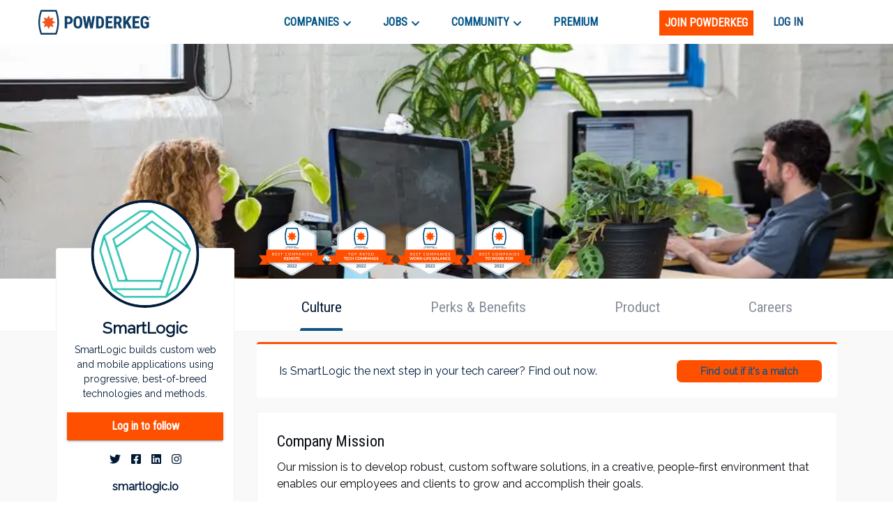

--- FILE ---
content_type: text/html; charset=utf-8
request_url: https://www.google.com/recaptcha/enterprise/anchor?ar=1&k=6LdcUQUkAAAAAHTCRD719hbwQWByeYkyMx7U6WNZ&co=aHR0cHM6Ly9wb3dkZXJrZWcuY29tOjQ0Mw..&hl=en&v=TkacYOdEJbdB_JjX802TMer9&size=invisible&anchor-ms=20000&execute-ms=15000&cb=8aaay2phxs5k
body_size: 45564
content:
<!DOCTYPE HTML><html dir="ltr" lang="en"><head><meta http-equiv="Content-Type" content="text/html; charset=UTF-8">
<meta http-equiv="X-UA-Compatible" content="IE=edge">
<title>reCAPTCHA</title>
<style type="text/css">
/* cyrillic-ext */
@font-face {
  font-family: 'Roboto';
  font-style: normal;
  font-weight: 400;
  src: url(//fonts.gstatic.com/s/roboto/v18/KFOmCnqEu92Fr1Mu72xKKTU1Kvnz.woff2) format('woff2');
  unicode-range: U+0460-052F, U+1C80-1C8A, U+20B4, U+2DE0-2DFF, U+A640-A69F, U+FE2E-FE2F;
}
/* cyrillic */
@font-face {
  font-family: 'Roboto';
  font-style: normal;
  font-weight: 400;
  src: url(//fonts.gstatic.com/s/roboto/v18/KFOmCnqEu92Fr1Mu5mxKKTU1Kvnz.woff2) format('woff2');
  unicode-range: U+0301, U+0400-045F, U+0490-0491, U+04B0-04B1, U+2116;
}
/* greek-ext */
@font-face {
  font-family: 'Roboto';
  font-style: normal;
  font-weight: 400;
  src: url(//fonts.gstatic.com/s/roboto/v18/KFOmCnqEu92Fr1Mu7mxKKTU1Kvnz.woff2) format('woff2');
  unicode-range: U+1F00-1FFF;
}
/* greek */
@font-face {
  font-family: 'Roboto';
  font-style: normal;
  font-weight: 400;
  src: url(//fonts.gstatic.com/s/roboto/v18/KFOmCnqEu92Fr1Mu4WxKKTU1Kvnz.woff2) format('woff2');
  unicode-range: U+0370-0377, U+037A-037F, U+0384-038A, U+038C, U+038E-03A1, U+03A3-03FF;
}
/* vietnamese */
@font-face {
  font-family: 'Roboto';
  font-style: normal;
  font-weight: 400;
  src: url(//fonts.gstatic.com/s/roboto/v18/KFOmCnqEu92Fr1Mu7WxKKTU1Kvnz.woff2) format('woff2');
  unicode-range: U+0102-0103, U+0110-0111, U+0128-0129, U+0168-0169, U+01A0-01A1, U+01AF-01B0, U+0300-0301, U+0303-0304, U+0308-0309, U+0323, U+0329, U+1EA0-1EF9, U+20AB;
}
/* latin-ext */
@font-face {
  font-family: 'Roboto';
  font-style: normal;
  font-weight: 400;
  src: url(//fonts.gstatic.com/s/roboto/v18/KFOmCnqEu92Fr1Mu7GxKKTU1Kvnz.woff2) format('woff2');
  unicode-range: U+0100-02BA, U+02BD-02C5, U+02C7-02CC, U+02CE-02D7, U+02DD-02FF, U+0304, U+0308, U+0329, U+1D00-1DBF, U+1E00-1E9F, U+1EF2-1EFF, U+2020, U+20A0-20AB, U+20AD-20C0, U+2113, U+2C60-2C7F, U+A720-A7FF;
}
/* latin */
@font-face {
  font-family: 'Roboto';
  font-style: normal;
  font-weight: 400;
  src: url(//fonts.gstatic.com/s/roboto/v18/KFOmCnqEu92Fr1Mu4mxKKTU1Kg.woff2) format('woff2');
  unicode-range: U+0000-00FF, U+0131, U+0152-0153, U+02BB-02BC, U+02C6, U+02DA, U+02DC, U+0304, U+0308, U+0329, U+2000-206F, U+20AC, U+2122, U+2191, U+2193, U+2212, U+2215, U+FEFF, U+FFFD;
}
/* cyrillic-ext */
@font-face {
  font-family: 'Roboto';
  font-style: normal;
  font-weight: 500;
  src: url(//fonts.gstatic.com/s/roboto/v18/KFOlCnqEu92Fr1MmEU9fCRc4AMP6lbBP.woff2) format('woff2');
  unicode-range: U+0460-052F, U+1C80-1C8A, U+20B4, U+2DE0-2DFF, U+A640-A69F, U+FE2E-FE2F;
}
/* cyrillic */
@font-face {
  font-family: 'Roboto';
  font-style: normal;
  font-weight: 500;
  src: url(//fonts.gstatic.com/s/roboto/v18/KFOlCnqEu92Fr1MmEU9fABc4AMP6lbBP.woff2) format('woff2');
  unicode-range: U+0301, U+0400-045F, U+0490-0491, U+04B0-04B1, U+2116;
}
/* greek-ext */
@font-face {
  font-family: 'Roboto';
  font-style: normal;
  font-weight: 500;
  src: url(//fonts.gstatic.com/s/roboto/v18/KFOlCnqEu92Fr1MmEU9fCBc4AMP6lbBP.woff2) format('woff2');
  unicode-range: U+1F00-1FFF;
}
/* greek */
@font-face {
  font-family: 'Roboto';
  font-style: normal;
  font-weight: 500;
  src: url(//fonts.gstatic.com/s/roboto/v18/KFOlCnqEu92Fr1MmEU9fBxc4AMP6lbBP.woff2) format('woff2');
  unicode-range: U+0370-0377, U+037A-037F, U+0384-038A, U+038C, U+038E-03A1, U+03A3-03FF;
}
/* vietnamese */
@font-face {
  font-family: 'Roboto';
  font-style: normal;
  font-weight: 500;
  src: url(//fonts.gstatic.com/s/roboto/v18/KFOlCnqEu92Fr1MmEU9fCxc4AMP6lbBP.woff2) format('woff2');
  unicode-range: U+0102-0103, U+0110-0111, U+0128-0129, U+0168-0169, U+01A0-01A1, U+01AF-01B0, U+0300-0301, U+0303-0304, U+0308-0309, U+0323, U+0329, U+1EA0-1EF9, U+20AB;
}
/* latin-ext */
@font-face {
  font-family: 'Roboto';
  font-style: normal;
  font-weight: 500;
  src: url(//fonts.gstatic.com/s/roboto/v18/KFOlCnqEu92Fr1MmEU9fChc4AMP6lbBP.woff2) format('woff2');
  unicode-range: U+0100-02BA, U+02BD-02C5, U+02C7-02CC, U+02CE-02D7, U+02DD-02FF, U+0304, U+0308, U+0329, U+1D00-1DBF, U+1E00-1E9F, U+1EF2-1EFF, U+2020, U+20A0-20AB, U+20AD-20C0, U+2113, U+2C60-2C7F, U+A720-A7FF;
}
/* latin */
@font-face {
  font-family: 'Roboto';
  font-style: normal;
  font-weight: 500;
  src: url(//fonts.gstatic.com/s/roboto/v18/KFOlCnqEu92Fr1MmEU9fBBc4AMP6lQ.woff2) format('woff2');
  unicode-range: U+0000-00FF, U+0131, U+0152-0153, U+02BB-02BC, U+02C6, U+02DA, U+02DC, U+0304, U+0308, U+0329, U+2000-206F, U+20AC, U+2122, U+2191, U+2193, U+2212, U+2215, U+FEFF, U+FFFD;
}
/* cyrillic-ext */
@font-face {
  font-family: 'Roboto';
  font-style: normal;
  font-weight: 900;
  src: url(//fonts.gstatic.com/s/roboto/v18/KFOlCnqEu92Fr1MmYUtfCRc4AMP6lbBP.woff2) format('woff2');
  unicode-range: U+0460-052F, U+1C80-1C8A, U+20B4, U+2DE0-2DFF, U+A640-A69F, U+FE2E-FE2F;
}
/* cyrillic */
@font-face {
  font-family: 'Roboto';
  font-style: normal;
  font-weight: 900;
  src: url(//fonts.gstatic.com/s/roboto/v18/KFOlCnqEu92Fr1MmYUtfABc4AMP6lbBP.woff2) format('woff2');
  unicode-range: U+0301, U+0400-045F, U+0490-0491, U+04B0-04B1, U+2116;
}
/* greek-ext */
@font-face {
  font-family: 'Roboto';
  font-style: normal;
  font-weight: 900;
  src: url(//fonts.gstatic.com/s/roboto/v18/KFOlCnqEu92Fr1MmYUtfCBc4AMP6lbBP.woff2) format('woff2');
  unicode-range: U+1F00-1FFF;
}
/* greek */
@font-face {
  font-family: 'Roboto';
  font-style: normal;
  font-weight: 900;
  src: url(//fonts.gstatic.com/s/roboto/v18/KFOlCnqEu92Fr1MmYUtfBxc4AMP6lbBP.woff2) format('woff2');
  unicode-range: U+0370-0377, U+037A-037F, U+0384-038A, U+038C, U+038E-03A1, U+03A3-03FF;
}
/* vietnamese */
@font-face {
  font-family: 'Roboto';
  font-style: normal;
  font-weight: 900;
  src: url(//fonts.gstatic.com/s/roboto/v18/KFOlCnqEu92Fr1MmYUtfCxc4AMP6lbBP.woff2) format('woff2');
  unicode-range: U+0102-0103, U+0110-0111, U+0128-0129, U+0168-0169, U+01A0-01A1, U+01AF-01B0, U+0300-0301, U+0303-0304, U+0308-0309, U+0323, U+0329, U+1EA0-1EF9, U+20AB;
}
/* latin-ext */
@font-face {
  font-family: 'Roboto';
  font-style: normal;
  font-weight: 900;
  src: url(//fonts.gstatic.com/s/roboto/v18/KFOlCnqEu92Fr1MmYUtfChc4AMP6lbBP.woff2) format('woff2');
  unicode-range: U+0100-02BA, U+02BD-02C5, U+02C7-02CC, U+02CE-02D7, U+02DD-02FF, U+0304, U+0308, U+0329, U+1D00-1DBF, U+1E00-1E9F, U+1EF2-1EFF, U+2020, U+20A0-20AB, U+20AD-20C0, U+2113, U+2C60-2C7F, U+A720-A7FF;
}
/* latin */
@font-face {
  font-family: 'Roboto';
  font-style: normal;
  font-weight: 900;
  src: url(//fonts.gstatic.com/s/roboto/v18/KFOlCnqEu92Fr1MmYUtfBBc4AMP6lQ.woff2) format('woff2');
  unicode-range: U+0000-00FF, U+0131, U+0152-0153, U+02BB-02BC, U+02C6, U+02DA, U+02DC, U+0304, U+0308, U+0329, U+2000-206F, U+20AC, U+2122, U+2191, U+2193, U+2212, U+2215, U+FEFF, U+FFFD;
}

</style>
<link rel="stylesheet" type="text/css" href="https://www.gstatic.com/recaptcha/releases/TkacYOdEJbdB_JjX802TMer9/styles__ltr.css">
<script nonce="-4Mc532uqLwmzgITFcbLwA" type="text/javascript">window['__recaptcha_api'] = 'https://www.google.com/recaptcha/enterprise/';</script>
<script type="text/javascript" src="https://www.gstatic.com/recaptcha/releases/TkacYOdEJbdB_JjX802TMer9/recaptcha__en.js" nonce="-4Mc532uqLwmzgITFcbLwA">
      
    </script></head>
<body><div id="rc-anchor-alert" class="rc-anchor-alert"></div>
<input type="hidden" id="recaptcha-token" value="[base64]">
<script type="text/javascript" nonce="-4Mc532uqLwmzgITFcbLwA">
      recaptcha.anchor.Main.init("[\x22ainput\x22,[\x22bgdata\x22,\x22\x22,\[base64]/[base64]/[base64]/[base64]/ODU6NzksKFIuUF89RixSKSksUi51KSksUi5TKS5wdXNoKFtQZyx0LFg/[base64]/[base64]/[base64]/[base64]/bmV3IE5bd10oUFswXSk6Vz09Mj9uZXcgTlt3XShQWzBdLFBbMV0pOlc9PTM/bmV3IE5bd10oUFswXSxQWzFdLFBbMl0pOlc9PTQ/[base64]/[base64]/[base64]/[base64]/[base64]/[base64]\\u003d\\u003d\x22,\[base64]\x22,\x22C8KAw4/Dl3/DvMOww5fDtsORw6ZKJsOXwowjw7MUwp8NWMOwPcO8w4TDt8Ktw7vDuEjCvsO0w6XDjcKiw696aHYZwpfCkVTDhcK9fGR2W8OZUwduw7DDmMO4w6nDgilUwrwSw4JgwpPDjMK+CHcVw4LDhcOOc8ODw4NMDDDCrcOUPjETw5xsXsK/wpnDlSXCgkPCocOYEULDhMOhw6fDtsOGdmLCqsOOw4EIVVLCmcKwwrJQwoTCgGptUHfDrCzCoMObUT7Cl8KKDWVkMsOPB8KZK8OlwosYw7zCvRxpKMKBDcOsD8KjNcO5VR/CgFXCrnPDn8KQLsOoKcKpw7RcdMKSe8OVwpw/wowFL0obWsOFaT7CsMKuwqTDqsKvw5rCpMOlAcKScsOCU8OPJ8OCwr9gwoLCmiTCoHl5QWXCsMKGalHDuCI+SHzDgmQ/[base64]/[base64]/DgipyZWzDvikRw6htwq8IAAIAfEXDksOywpFJdsOoKi5XJMKGaXxPwqoLwofDgFRfRGbDtynDn8KNAMKCwqfCoFhEecOMwo14bsKNOCbDhXgvPnYGH0/CsMOLw6DDqcKawprDh8OjRcKUUVoFw7TCrEFVwp8OQcKha1XCucKowp/CisOcw5DDvMOwBsKLD8OUw5bChSfCh8KYw6tcW1pwwo7DscOKbMOZB8K+AMK/wpAVDE4QUx5MfX7DogHDi3/[base64]/BsKwb8Kww7wtw7xkw6fDg8Ojwp11AnBHV8KwegAJw5ktwq9yPxFkXSbCgmzCicKiwpRYFSI6worCrMOow6oKwqDCtcOHwpU2b8Ogf1bDsBYPDWTDrGHDvMOuwr0/wolWYxBdwq/Cpiw0cn9jTsO3w43DtBbDq8OgJMOOVQd8IyHCsHDCmMOaw4jCmR/CoMKZL8KDw5QCw57DssOzw5x+FsO1HsObw4/Dth1aOy/DtD7CjFrDt8KqUsOpBxIhw7FZAA/ChsKQD8KEw4IDwpwhw4QwwpfDk8Kswr7DnTgaJmzDisKqw5jDn8OnwpPDnDBOwrt/w6TDnGbCqMOeZ8OgwrXDu8KiBMOGX1s0CcKzwrDDqAvDrsOlYsKWwpNbwoQRwrXDqsOgwr7DrnfCocOhFsOyw67Co8K9NcKFwrsgw7I7wrFqDsKNw51awr5gMV3CqUHCosKDSMOdw4LDpX/CvQ58UnXDo8OGw4vDoMORw6zCmMORwoXCsR7Cuk4jwqBiw4/[base64]/DhsKnwrbDiSQUw6wAwq8jw59XEHZHwprDhsKrSApMw6p5Uxx0CsKDTMO1woErWUbDi8OZUHvClHc+AMOdLEbChsOLOMKdbjhceETDmsKpYVFkw4zCkCHCuMODGyXDjcKLKnBCw7Bxwroxw4sgw5hCa8OqAmHDmcK1K8OqE0d9wrPDrg/Cv8ODw591w4MtRMOdw5Juw6BgwqzDk8O4wo8fNEVfw5zDocKXZMKdVBzCvBpuwoTCr8KBw4I+KC9Zw5XDgsOwWy9wwoTDjMKccMOHw4/Dq3lXW0vCkcOCWcKKw6HDgmLClMOxwrTCv8OeZndbUMKwwroEwqHDicKNwo/[base64]/DtgrDqcOZLsOFJw0KXcO/Q8O0bh3CrGHCtU1wVcOdw4/DjsOUwofDrBTDvsO6w4zDimHCrzphw5UFw58vwoNEw7HDi8Kmw6XDiMO3woB/cGY3dnXCgsOow7cNXMK4E3xNw6oTw4HDkMKVwos0w4tSwpDCmMOfwoTDmcOxwpElPHLDh0fCqzsYw6YEw75Ew67DnGAWw68ERcKMCcOcw7LCoQsORcKobsK2w4RKw6oIwqcqw4nCuFYYwqwyEjpNdMOhdMKEw57DoToBBcKdIEoLBiBSTCwBwrzCtMKBw497w4FwYg0/RsK1w61Fw6skw5jDpAEdwqzDtFNEwqrDhz4zQVIuSAhbJhRSw74UW8K+HMKfAynCv2/DgMKAw5kuYAvDu29jwojChMKDw4LDhsKRw4PDmcO9w7Qkw6PCnWvCrsKSFsKYwqRTw7d3w518OMOec3fDszROw6LDtcK7bnvCpkUewpgURcObw6PDnBDDssKkRFnCucKYYSPDi8OBA1bCgTHDgDotTMKNw6B/wrXDjy3CpcKywqzDoMKNYMODwrFgwp7Dr8ORwoBbw7vCq8KPRMONw4o2e8OTeQxUw4LCmMOnwo8PEj/[base64]/wqnDvcOXw7REw4csacOBwqd8VHQmwpnCklU9AsO7WF8Kw7jDl8KJw6Uhw7jCmMKoWsOQwq7DoA7Co8K9KcKJw5nDt1nCuSHCssOGwosxwqXDplfClcOadcOUPH3Cl8OuE8KddMK9w70Jwql3w7c4PUbCmxDDmRjDj8OrUmNrNCzCrHc3w6ooSj/CscKjawEdasK1w6Brw77CkkDDrcKkw6hWw5zDqMOVwrRnA8O7wr1nw5LDlcObXm7ClRDDvsOgw65meS7DmsK+KhfDhMOJUcKIfSlQVcK7woHDs8K/G3jDusO6wo0GaUHDqsOrJA3CmMOjUSDDncOJwpJ3wr3DqULDiwNHw6wiNcOjwrgFw5w+NcK7X3IPKFk/VsKcZj0FJ8Oyw59QWXvDghzCvw9bDBA2w4zDqcK+RcKbw6x7M8KvwrcjZhfCkRXCiGpKwoZbw77CsELCqMK0w6bDgCzCplLCggwYI8ONQ8K4wowGFXfDosKdA8KDwpzClCwtw4zClsKofisnwr8hWcKuw4RSw5HDsR3DuG/DikvDggdjw5BAJjXCsmvDhcKEw4hLbzTDtcKHdxUaw6fDs8Kww7HDiA13VcKMwodRw5g5YMO7BMO4GsK8w5hKacOlDMKBEMOywoTCmcK5ezk0bgZtJChQwplEw6nDusK9ZMOBFS7DiMKRaXcQXcORKMO5w7PChcK+YD18w4HCslLDjjbCg8K9wo3DiQEYw7I/N2fCnWzDucORw7l1PXEEPFnCmFLChQvDm8KOaMKBw43CqnAiw4PCucKnVsOPHcOkwqYdHcKqRU09HsOkwrtSLyxHBMOgw55UJHpIw6LDiEoZw5/DlMK3F8ORTVvDu2QeYmDDlEFafcOyY8KLLcOmw5DDucKcLC4nc8KHRR/CksK0wrdlXnQbc8OrCit7wrXClcKeR8KrHcOTw67Cv8OkF8K6TMKdwqzCpsOewq1Hw5PCh3YxRytxQsKKVsKVUn3DsMK5w4RfEWUwwpzCisOjH8KfL3fDrMOEbHhVwqsDUsOfd8KywoUhw7QOG8OuwrB/wr4/[base64]/Pk/Di8OHBcOFPFTCl8OaA8OQcVLCn8KgNcO4w6Euw7R9wo7CqsOsOcKww7oOw69/UmHCtcOJbsKvwrLCksO0woJ/w6PCrMO8Z24RwpzDi8OYwptXw5vDkMK3w4c5wqzCpGfDslVHGj0Ew7U2wr/CgXXCqzbCvFpPL2EgfcOINMKnwqnChB3DgiHCrMK7d3MIVcKtAQ0Bw6ZKaWp5w7UzwqzCpcOAwrTDjcOVTglKw7jCpsOUw4BBIsKMIw7CqMODw7MYwqAtbDTDncOkDzlfJinDszPCvSI6w4EBwqY0NMOPw51hb8O4w5wBa8Oow7cUKl4lORYiwo/Cmw0ZTnDCjnU8AcKTTiQtOk1IRR9nGsOow57Do8Kuw6pyw7MmfcK2N8O8wrlGwqPDq8OePkYMKifDj8Ovw5pJL8O/wp3CnER/w5jDpVvCqsKsFMKtw4BYAUETEitPwrVJZwDDscKxJsOkWMOZbMKMwpzDtMOCMnRDEVvCgsOoUG3CqnvDmgMywqMYJMOXwroEw53DsV8yw4/DhcKYw7VRM8KYw5rCrXfDpsO+wqVkOHcAw7rDlMK5wrvDqwl0Z0EZajDCtcKSw7LCv8OgwqQOw7QWw4jCncOhw5Vea2fCnE/Dvj57UAjDo8K6IMOBDGJ4wqLDsHZgCSzCmsKyw4IQYcOueCpGH10KwphlwpTCqcOuw5fDsxRWw7/Dt8OXw5zClG8wHykawpDDrVcEwrQvFcOkVsOsbwZuw4nDgcOYDihsfVrClsOfX1DCncOFeThrXwUKw7V9KB/DicK2fMKAwoNZwr/CmcKxVFbCukN5eSF6csKiwqbDv0jCvsO3w64SeWxewqFHDsKXbsObwq1PG0hSR8KAwrB1Mn5UAyPDhUXDp8OZM8Ohw4gmw4E7eMKqw4NoGsOxw5pcAj/Dq8OiVMKRw53Ck8Oyw6jCiGjDlsONwpUkCsKbUsO4WizCuQrCn8KFJmbDt8KhJcK8E2zDl8OVfyg/w4/CjcKgJcOaH2PCuC/DtMKJwprDgkE+c2g6woYMwroYw53CvF/CvcKPwr/DgCk1ARsawrQKEioZcCvDg8KPNsKpCXpsHBrDscKBPHvDi8Kfb2PDmcOePcOVwrshwqE3cSXCoMKQwp/CpsOIw7vDiMOnw6/ClsO4wrjCn8OEZsKSdyjDpHXCi8OTecK9w68acTkSDnTDulI3ZjvDkDh7w6gDb3xOKMKlwr3DsMO/wpbChzHDqy3CpENtYcOueMK1wqUMPXvCt2Jfw55swqfCrTl1wpTCrzXDjVI3QxTDjXrDknxWw7cvb8KZLMKMZ2vDoMOPwpPCu8Klwr7Ci8O8BcKzeMO7wrx6wo/Dr8OEwog7wpzDtcKTBFHCtRU9wq3DnhbCvU/CicK3wpkgwqbDoXPCnCQbIMOqwq/DhcOjWCjDjcORwqcYwovCkyHCg8KHQcORwpvDjcKRwrYvGMOMIcOWw6LDhmDCqcOlwrnCmU/[base64]/DgnkLwo3CtkvCl8OcwqQCwrDCkGfCrlZvwosVw4bDnAolwr0fw53ChAjDrwtqcnl+bnt/[base64]/WMKePUNiZcKfMDFTwrQrw6/CksOERgHCp25ewrvDosORwp1bwrbDq8OrwrzDsVrCojBIwq/CuMOFwoIXJFtOw5dVw6s4w5bCk3BjV1HDiQPDkDpaOgItDMOSS0EhwrpqNSk5QC/[base64]/[base64]/[base64]/Ck0kRw4LDlm3CvcKKKcKUw4orw4gCXhskQilxw7TDixILw4fCtQDDlQE6QGXCjcOtMlvChMOqG8Okwrw5wq/Cp0Vbwp8Sw51Qw5/[base64]/[base64]/w5Zhw7vCum7DpsOIw5BwZMKvw6kQIcK1w78Sw4RUJRvDjcKdBcOmfcOawrzDqcO2wqJ0cF0Pw7bDhk4XTmTCqcOCFzJtwr/[base64]/[base64]/YUbCpFl3wqdow6ZxVGllw6bCpsKvfEAvwooWw7dhw4jDgRfDuk/CssKgfQHDnUvCj8O6LcKAw7MSYsKBGgLDhsK8w57DnVnDlnbDqTQywoPDiGDDjsO2PMOOdAQ8Bm/CmMOQw7l6w5o/w7NEw6zCpcKvWMKHLcKLw7ZZKBVeDcKlEmoVw7ANRVJawo8Twr96FAgQDSF0wrrDp3jDuHXDq8Kewpc+w5rDhD/Dh8OjTXzDulxiwrPCnzghRxHDhQBrw7/Dp3sawrTCo8Khw4vDplzCuhzDnCBUPBo0w5/CqDgFwqPCnMOgwoPDlEQuwrkkKAjCg2FRwrjDt8OPIS/[base64]/[base64]/F2PCssKXw6rChcOlwqw0GsKdYTfCvMK1wrvDoXRyEcKnNTbDgmLCusOUBGkmw75iIsOywpvCoFxqEVxAwr/CtVLDtsKnw5XCkTnCvsObAG/DpD4Yw7pdwrbCu0/DrsORwqzCpsKUTmwtDsOqfl0sw4DDm8OsawUHw48Qwq7ChcK5ZEQXVMOOwqUtD8KtG3YEw6zDhcObwp5HUsOZQ8OCwqQvw6oTeMOvw4sow4/CksOXMnPCncKLw65fwohpw6nCocK9Kk0ZOMOTHsKKEHXDpB7DkMK0wrImw5FlwofCmkkkainCksKrwrvDncKPw6TCrXtrMW47w6YEw4TChkVLLXzCglXDvcKYw6rDozTDjsOOOT3CsMK7GEjDksKmw7JaSMOzw6nCtHXDk8OHIsK2VsOfwrbDj2nCt8ORHcObwq/[base64]/wq10OcKrwo/DrMObHMKrw50ie8KZwqnDuETDo047O1RNc8Oyw7ZKw592fHMpw5fDoGHCvMOTAMOmXxbCvsK2w4sAw6Mqd8ONLmnDhHzCssOkwqFwRMK5V1Imw7jDs8Ofw7VAw5jDqcKDS8OPMw1bwppXfFF7wrRgwpnCtQbDkzTCrMKSwr/Dj8KrdzHCncKXU2Fow4vCpCQ+wqk/TiVtw4bDh8O6w5zDncKlWcKRwr7Cm8OKXcOlU8O2GMOSwrU5SMOlL8KhM8ObNVrCnnnCp1PCuMOvHRfDvMK+ZFrCq8O7FcKUTsKkGsOwwrrCmGjDlsKowo08KsKMTMKCF3gEV8Ocw7/Ci8Ojw6U7wofCqjHCkMOYYyHDl8KlIX5xwojDncKkwr83wpnCgB7DmMOWw5lqwrDCn8KEYMKyw78+UEAmF13DmMKsB8Kiw6DCvzLDrcOSwrjCoMKfwpXClncOExbCqiTChCIuKAJvwqwNZsOASm1owoDClh/CtgjCtcOmDMOtw6F6YMKCwovDumnCuAg+w5jDusK3I29WwpTCsBxEQcKGMCbDj8OVNcOtwpUnwoxXwp0Fw4bCsh7CosK7w6A/w7XCjsKow7pleDbDhh/[base64]/CoMOKb8KAw6rCoXLDvDxAwpzCosKOw43CtX3Dg8OdwoTCosOYV8OkOMKvd8KswpfDisKKPcKiw5/CvsO9w5APfx7DoFjDv1pvw5hiLcOAwrhmCcOjw681QMKCGcO6wp8Yw7gieBLCjsK4YgXDqSbCkRXCiMOyAsKewrMawo3DrD5zYTYFw4EUwqsNZ8OuU1jDiDdHZnDDrsKPw5l5TsKWMMKgwr4qZsOBw55ePUcbwp/Dt8KCG1PDnsOlwqTDgcKscw5Vw69RABxyBRjDsjZ0blNcwrXDjkkhfXNSVcKFwprDscKfwr3DrnpzDwXCjsKOAcKCMMOvw67Cjw89w4AGX33DgGgawo7Dgg4Ww6LDnwLCosO+dMKyw7ALw7p/wqMGw4hdwrFew7DCmDcdKsOjaMO0IC7Cl3HCkBsZVxw0wq8mwos5wp9tw65Cw5DCqsKDc8KqwqHCvzR8w7oSwrfCsCcmwr9bw7DCv8OZJhHCkzxwI8OBwqB/[base64]/O8Kpcm7ClsKsBjs6EMOYSGnCpcO5RMKQwqnCujhcwrrCkFhhB8OEIcKnb3gwwr7DtxJFw6soJQ8UHkAMMMKmc0ICw5o4w5vCjw8GRwrClzzCrMK3U0oXw6hXwoh8PcODNkAtw4/[base64]/Ch2oJwpZ1ccKyw7zDhMOlDF0Ow6HCnlfCksOyPTHDg8O/w7nDlsO+w7TDphzDtcOHw53ChUAeRxQCUw1eCMKtZXQdagJaKhXCjQ7DgFxEw6TDjxIKYMO9w4EUw6DCqAPDiDbDpsKhwq5qJVZyd8OXVUfCk8OSAxjDhsObw5ZswrsqHsKpwo5mQ8OCeyl6HMKWwpvDryltw7XCmB/DrGPCrS3DkcOiwpNhw7nCvQfCvCFFw7YRw5jDpMO/[base64]/CtEUWwrN9w40yw5sKXMO/OMOKwp8LccOqwpwBRBdWwqQ0MHRXwrI1ecOjwqvDqxTDk8KEwpvCoTzDtgDCo8Okd8Ove8Kpw4Acwr0MDcKiw44MFcOpw6F1w5vDkhTCp0Z0bwLDhgM3HMKKwq/DmsO7fnrCrF9fwok9w5QXwrvCkBIoc0PDocORwq5HwrjDmMK/w5g8EX5Kwp/Cp8OUwpvDrcKSwosfXMKCw5zDscKtfcKlKMOYVxxgJMKAw6zCkAAmwpnDj18/w6N/w4nDsRtrdcKWC8KVW8OrQcOVw5wDOMOfBTTDssOvNMKdw6o7dV/DtMK6w6fDrgnDrXAWUlN2FVsrwpbCpWbDnxHDuMOfPnDCqinDjmDCij3DlsKEw7svw6sZbmgJwq7DnH8ww5/Dp8O/wqDDm1AMw73DtWgMcwVKw7hAGsO1wrPCjzbCh1rDvcK+w6Jfw5oza8Kjw5LDrX4Zw6NXPFw3wolOBSQHRElyw4FLTcKfEsKcPnQUbsKIaz7CqnbCgDbDscKywqvCt8KpwoVCwocWTcOPUsOUPwkkwoZwwrpNIz7DtcO/aH5bwpTDj0nCnDfCgW/CmzrDmsOFw69Awq5jw7xASjfCjX/DoRnDo8ORMA9JacKwcUQ6QXvDtTkrEwrDlWVRAMOYwrs/PD0/SjjDkcKbPGwhwqvDrzvCh8K9w7IxVXLDl8O8ZEPDnQ4wbMK2dGscw6HDnkbDtMKSw7MJwr0xH8K6VnbDrcOvw5hpAwDDmsKId1TDkcOJY8K0wpbCnE56wqrCnmdpw5QAL8OqC27Ck3TDuzbCj8ORLMO0wr97TsO7asKdMMObJ8KYYmvCsiN/Z8KiYcO4CgE3wq/[base64]/DjhTDiMKdw6I1JcOvG0PDikJTwoBJScO/ABdFbsOlwrFeUgPCrGjDkF/[base64]/CsXtGw4NYNEpDwo/DtTHCp2XDo8OOcz3CmMOARU5pegBywq4ZCjsWQMO2YVJLTnM5KTU6O8OVAsOIAcKdEMKCwr8yRcOlKcOrS23DpMOzIiTCux/Dg8O4d8OAS0d7EMK9QALDl8OCdMODwoUobMOwN03Ctngff8KywojDql3Du8KqJRQkIErCj2xewo4ER8KvwrXDjDMow4Y4wp3DvijCj3zCtGjDqcKAwrJwOMKUH8K5w4BBwpzDoxfDt8KSw5/CqsKCCcKeecODPDIUwqPCtDjDng7DjENOw6Nyw47CqsOlwqh2EMKRD8O1w6TDv8KmYMK0wrnCglnCmFjCoSfCnRB9w4QAZsKJw7Q4Ylcww6XDu1h7VgPDgSvCtMOZbk1Qw5jCrD7DkUs3w4wHwrDCk8OGwopQQ8K/ZsK9VMOEwqIHw67CnVkyI8K2PMKIwo3CgsKkwqHDkMKybMKAw4nCnsKJw6PCpcK2w7gzwqJSay8UE8KlwoDDhcOeOmxRCUA6w6klPBXCkcOceMO0wpjCm8O3w4vDl8OMOMOHIyDDu8KRGMOrWQ3DtsKTwohbworDmsKTw47DsA/CrVzDjsKbWwbDoUXDhXdDwpfCmsOBw7MrwqzCvsKeC8KjwoHCm8KcwpdWeMKsw5/DrUPDnWDDnwXDmFnDmMOCVMKVwqrDo8Oawq3DrMO0w6/DjmvCjcOkIsO2cDTCtMOrcMOfw44MMhxcK8OjAMK9TBNabmHDpsOCwq3Cn8Ofwq8Vw6teESvDnkLDvEDDgsOywojDuGIZw6FeWjovw6XDtzHDqipdC2/DkT99w73DpS/[base64]/DgcKpw6bDqUoKw5fDrU3DgcKEwr7CslzCgBRrCgIUw5TDmkHCizhxW8Otwq8fNQbDpD47QMK0w73DskAiwonCicOUNj/Cn0rCtMK4a8OGPGvDqMO8QG8qQjIFanYCwr3DsQfDn213w7XDsR/CoxlUO8Kwwp7Di3/[base64]/CgHJDwrE2w6fDgCrCkjkgL8OdPMO2wqNgw4ZBKRbCnjZowqxSIcKAbxRgw4Z6wrNrwoM8w7DDuMONwpjDr8KGwpcKw6tfw7LDncK3ejTCmMOnF8OYw6hVYcKnRVsAw75Cw53CgsKnLyllwq8yw53ClUxIw7ZREDR9G8KJHVfDicOIwojDkU/CoDc7QW4uBcK9RMOQwrfDiydfLnPCrMOkNcOBUU5NKTprw63CsREJECoGw5vDosOBw5lJwoPDrHIYWSUfw7LDnQUHwrrDqsOgw5UCw4kMc33CjsOmb8OUw7kMDcKpw4t8aSnDqMO5eMO6TcO9RErDgG3CglnCs0/[base64]/AjBewqVWwrvDmFlgwpnCgsOUw5QzwrtLwp7CvcKceDjCrGvDvsOAwqMNw64XOcKww5vClG/DrMOaw77Dh8O9eRjDk8KKw7/[base64]/CvCEkw55GwpTDp8KvwpUnYMKYwqlYw6hOBBsLwpd2AWAVw5TDkgzDvcOiPsOAWcOZLmoVeT9xwqnCvsKwwrpue8OVwqkjw7sKw7nCvMO1PQVIFnjCv8OLwo7Cj2/DpsO+fcK0L8OYQEXCi8Kqb8OCEsK0RArClyQOX2XCg8O6HcKiw6vDmcKYLsOxw6UUw6AywqPDl0ZVPhzDgUXDsDhHMMOrdMOJf8O6KcK8AMO7wq1uw6jDiTPCjMO+ccOUwqDCnXnCgcOsw7QiZ1Qswp0/wrjCtSjCgjbDkhYZSsOPH8O5wpxGLMO5wqJVS1PDmTRFw6rDnTHDujhfVkfCm8OSPsOVYMO7wp9CwoIhasOkH1p2wrjCucOuw43CpMKkJUg9XcO8fsKCwrvDisOgNsOwJcKkwq0bCMOEPcKOR8KMb8KTSMO+wrXDrR50wroiQ8KsbiwgEMKFwoXDhBfCtyM/wqjCj2fCvsKEw5vDiXHDqMOKwp7Di8KKTcO1LgHCqMOgLMK1IzxFWW13UijCsXoHw5TCu2jDmkXCtcODLsO3U2QMdGDDvMKqw7sYAGLCrsO1wrfDjsKLw6ogFMKfwoRXQ8KMH8Owf8Kpw4rDm8KxHXTCnxtwA1A/wrs5cMOBeDdCTMOow4nCkMKUwppYOcOPwobCmnZ7wrXDs8OTw5zDi8KRw61qw4zCn3XDlzPCsMOJworCtsO6w4rCpsOpwovDiMODa0dSGsKpw7kbwp0GUDTCqXDCksOHwp/[base64]/CmATDusOKw5RDw6rDtkXCgx5PAcOKwpbDuTFNA2bCnxgZBsKyZMKGNsKaC3LDmw9cwo3CksO7GGLCumo5UsOECMK/[base64]/wrFzEC7DlzHDksK9wrhswqgRw6xqwosQwr4BXgjCkR1aVDkldMK+X3nDjsOHAU/DpUssIVJOw4sDwqzCkj4CwoomNBHCky1Bw4XDgwdow4rCk2HCmyhWMMOowr3DuiRtw6fDsnVowopDf8ODFsKsV8OLWcKlA8OKfGNXw5Fuw7rDrwMjMBA0wqLCjcK9HR1mwp7DvkECwrFvw7vCkxTCvCTCiRnDusOtbMKLw7x9wpA8w7UFZcOSwojCpRcgZMOGVk7Dik/DkMOSYgPDsBtJUkxDUsKMIjskwpAgwqbDsilFw6XDmcKOw7bCvSo8K8KbwpHDlMOIwo5awqgdAW4qMgTCgS/DggLDv1TCs8KcOcKCwp/DoC3CuklZw5ItJsKRN1LChMOcw73CkMKWMMK2cyVdwq1VwoMiw6ZJwp84TMKBKgQ6NGwhbcOIGXbCoMKUwq5hw6XDuhJGwp0ywoEjwrZUEkJGNAUVMcOrcC/DomrCocOqAG81wo/DksOkw5E3wp3DvnYlaSc0w4nCkcK/CMOYHcKTwrhZd17CvQDCmG0rwoR0LcOWw7HDs8KadcKmSmfDgsOxRMOLIsKYG1DCqcOcw6bColjDjgpkw5c9asKowrARw67Cj8K0Mh/Cm8OTwq4ONBRdw688Qztlw6teRsKAwrvDmsOrem4xTg7Dm8KLw4zDi2DDrsO9VcK2GGLDucKiL2TCpxVAGTJxY8KvwpTDisKJwp7DuC4AAcKaPUzCvW4Kwq1DwrTCnMK2KCF8fsK7UMO3UA/Cv27DqMKpfyNRRllowpHDmFrCk2PCrE7Cp8OfFMKzVsObwojCv8KrFD1tw47CmsOZLX5fw4/DgsKzwpHCscKyOMKeElILw4AxwpVmwrjDmcO1wpMvGHjCvMKpw4RIewsVwo4lesKzVlXDmHJ0DEpMw4I1WsOrZcOMw5siwp8CLcOVb3Nww61YwqbDqsKcYDtXw7zClMKEwqTDmcOsYl/Colo1w7DDviYDQcOXFVY/Tm7DmyrCpCh+w7AwZUYzwr5YYsO0e2BOw5nDuy/DmMKxw7prworDt8KAwrzCqBkiNMK+w4HCrcKlYsOgeQfCjw3DkG/Du8KSKsKkw78/[base64]/[base64]/CvArDu1RqJMOFDMOwMClswooWwqhhwrzDusOSHj/DqEc4PMK3NjnDiAAqDMOpwr3CoMOaw4PCmcKGLR7DvMKdw4EYwpDDtF7Dq2xpwr3Dli8MwqnCh8K7AMK8wo7DqcKwJBgew4zCq2A+GsOewr5IaMKVw444fVRwOMOpcMK8RkzDngNRwqVbw57Dp8K7wocta8Krw6rCo8OFwpDDmVXCu3Fswo/DkMK0wr/[base64]/DtsOzw7PDu1YOAMKxwpQQPRd8I8Onw6vDrMKjwqNGagx4w4gYw47DgxLCvANiVcOqw6/CkyTCu8K5RMO6TsOdwo58wrBOOxVEw5rCjFnCmsObPcKOwrYjw7hnNsKRwodQwp/CiQNALUUuQEhuw7VTRMK2w6FPw7/DjMOew4oxwofCpWjChMOdwp7DtSPCizIbw4t3NUXDvxkew4HDg2XCuTvCtsOswpPCkcKQLsKawodKwoQpfHpoHF5Fw4wbwrnDt0XDgsODwqrCpsKnwqTDmMKZeXF8FHg0d111ITzDn8KDwqElw5oRHMK9YsOCw4HCq8OWIMORwonCiWkEE8OtNU/CogM5wqPCuS7CjUsLVcOOw5EEw5HCoG1taBTDjMKpw5g+BcKdw7vDjMKdWMO7w6cwfxbCqk/Dhh50w6fCrF5MesKCByLDkg9fw4pWesKiYMO0NsKTeEIpwpgNwqd1w4M1w4Jdw7fDty92XXoRPcKlw6xEOMO4woLDs8OnHcKfw4rDkH8AJcOAbcKde2TClS56wogew6/Cs0QMSjkXw4HCpVgOwrFpP8KQJ8OCNQcQFxhcwrnCgVhHwrHCt2vCqGvDncKKaW7DkG9hQMOXw7dewo0aW8OfTFAKaMKoXsOCw4MMw6cXGldDccOZwrjCvsKwJcOEMD3CncOgKcKCw4PCtcKpw5QYwoHDpMOSwp0RPBIdw67CgMOXSC/DkMOEW8KwwrkMdsK2dkF1PD7DhcKVCMKFwpPCgMKJaHnCt37CiErCpyZXWsOOCMOxwqPDicO0wqJ6wqYfYHp6a8O0wr1PSsK8DhHDmMKeUgjCiz8FRjtYDVrDo8K/wpoBVj7Ck8KwIHTDlAHDg8K9w5VGccOJwo7CmcOQZcODBwbDgsKwwoVXwrDCucKpwonDsn7Dgw0Lw6U7w507w7HCvMOCwrXDo8KaFcK+NMOxwqhsw6XDqcO1wpx2w7zDvyMbOcOEHcOAW3/Cj8KUKWTCvMK7w4EIw7hZw4lvIcKXasKQwrwlw5TCjmrDj8KqwpXCrcK1FDQ/wpYAQcKxe8KRUMK0XMOkcXnClBwdwpDDs8OHwqvCl0doUMKZakctXsO9w6Fkwr5YHmjDriBbw4xkw4vCkMKww7c1A8OWwpHCqMO/MWnCjsKhw4RNwpxQw5gHMcKpw7JrwodwESPDmBDCsMOJwqEiw5g+w7XCj8KnPMKkUgTDncKCFsOuJX/ClMKkPQzDk3xlSQTDkhDDo1AgQcOqFsKkwrvDjcKWYcK+w6BlwrYbYnxPwo0nw4bDpcOYYMK8wo8wwoYcYcK/[base64]/CsMKOw4XDn8KKdcOawqFSMmLDq8Omf3Icwr7CrMKmw6BbwqBaw4XCnsOhDEc3UsKWAMK2w7LDpcO1X8KswpI5EcKow53DoHtSKsKxV8OaXsKmDsK6cnfDs8OPOX5qPEYUwp9wRxdJC8ONwqlZdFVGw5EGwr3CvCLDg2dtwq9+WSXCr8KWwo8/F8O7wownwobDrFXCmDl/JgfDlcKfPcOHMXDDnEzDrg4Iw7DClkpwIcOEwpl4SxPDmMO2wp3DlMONw6/CmcOnVMOdT8K5fcO9TMOiw6lAKsKGdC0Ywp3DtVjDlMOOfMO7w7YUeMOaBcOJw7hCw68Uw5vChMKxQjvCuBrCsy9VwqzCmHLDrcOMTcOOw6hMdMKVKHhFw7ZPccOGF2MrfWJUwrjCncKLw4/DplQwcsKNwrBdF3DDkQE7UMO/YMOWwrNQwqQfw4oZwoHCqsKTEsOPDMKPwoLDpBrDjlgEw6DDusKKPsKfQ8OhU8K9R8OnKsKBd8O7AC9Ac8O2KCNJBUd1woFYKcORwpPDqcK/wprDhXDChwHDrMKxEsKdSSgxwo8nFSspHsKLw7w4FsOiw5XDrcOHPkEnesKewqrCpm1ywofDgzHCsjdgw45aCwMSw4HDu2drZnvClDpOwrDCsADDkGguwqxoGsOnw77DphzCkcKhw4QRwqrCqUlRwoh/WMOlTcKOSMKDU0rDgh1aKGw9E8O6LTIYw4TCnlvDv8K4w5/CtcK7TRU0wogcw6FBJl0Kw7fDpSnCrcKtbFfCvizCqHjCmMKfQA0nCUUWwrfCh8O5GsK4wpvDlMKga8KvW8OmXh/CvMKJJQbDocOkPVoyw40TE3IYwp4Gwqs6A8KswqQUw6/DicOcwowNSEvCqH1FLFrDq3DDtcKPw4HDvcONMcOhwqvDm1lqw4AJZ8OZw5R8U3HCosKRcsK5wqwHwqkeXW8lJsKlw5zDusOgecKgO8OXw4LDqCIDw4TCh8KQYsK7OA3DhkU2wpPDvcKRwqDDicK9wrw/NsOUwp85JsKhSnsMwpjCsjMEXAV9GmrCm2/[base64]/[base64]/wprCg8OdwpzCrMOnwpvCvcKawr4Gw73CtMKAc8KywojDoAFcwrV4SmjCvsK8w4vDucK8E8OeR1jDl8OAcSLCpRnDmsK8wr0sUMKxwpjDrEjCucOYSQdhScKcfcOawoXDjcKJwoMGwozDnmY8w4LDjMOSwq9mGcKMDsKqYGTChsO/[base64]/w5FMwpXDv8Oew4LDkw84CTHDocK1wp04w6/Cq3JXA8OuX8KLw5sNwq0NeQ3CusO8wobDrWNNw7XCpx8uw7PDtxAVwoDDmhpfwodcaTnCjUDDlsOBw5bCg8KewoQNw5fCmMKIdFvDu8KSe8K5wpNIwocvw4LCsTYJwrshwo3DsCARw4vDvsOywod4TibDulw1w5LCqmHDrn7ClMOzL8KYesO4wo/DpMKnwqjClcKdEcKfwpfDtcOswrNnw7x5MgM5RFg1X8KXdybDocKpQcKnw4lYBAx3wq1fCcO1EsKEZ8Otw7klwodyRsOzwrJnNMKHw5wnwo0xRsKqfcOJMsOrDUpZwpXCjGDDh8K2wrbDi8KCesK3bkUJHn03aQtBwpdCFXvDvMKrw4hSKUYmwqkVfU7Cr8O/wprCo1vDocOIR8ObL8KxwpgaacOqVTwSaXMgWC3DrAnDnMK0I8Kew6vCt8KtcA/CvcO9YAnDtsKZcSAuXsOoUcO5wq/[base64]/DjGJTwpvDgFJYwp/Cjg1Sw4fDjUp/WHdYIMK0wq8PA8OXAsO5bcKFGMOmWjILwopZVwjDg8K/wobDt0zCjw4Ow7ZXLsO3DMKUwrDDqExFX8Oww63Csz13w6bCh8Ozw6dPw4jCisOBMTTCkcKVVH4hwqjCiMKYw5I3w4svw5DDgA97wofDmFp5w6XCtcOAOsKFwrAKVsKkwpJZw780w7vDj8O8w4h1JcOkw6TChcKyw5xwwqTCpMOiw4XDjEHCkjhQEiPDi1piCit6D8O/YsOew5QMwoE4w7LCiRBAw4EpwpLDmCrDusKVwqXDjcOFUcOiw65tw7d6E2g6LMKkw7NDw5HDu8OGw63CuFTDlsKiFiUISsKrMx1HelA5URTDuzkQw4jCsmsLXMKFPcOUwofCuUjCoHAawrUqa8OTGXF4w7R9QGvDmMKXwpNLwoxbannDiHIPasKWw416IcO4Dk/CrsKMw5/DtQLDv8O+woJYw7FlA8O8ScKTwpPCqMK0ZATCmcOFw4/ClMKRbCXCpUzDtitHw6Nlwq/CnMKgUGTDji/[base64]/DpMOMFcKaw6Z3PwrCpHZlM8ODfjnCli8hwoLCpjMIw7dzFcKKIGDCiyfDjMOnaWzCpnIVw4BYecKeE8KLXH8KakzCmEHCnsOKT1/[base64]/fR1twrUGwr7DtcKvwoDCgsO7w6nDhsKRw5x8w6ghXTIpwqdxNMOrw4/DnzZLCEMkUcOMwpfDvcO9OB7DrW3DkVF7NMKDwrDCj8OZwqLDvEdtwp3DtcOgV8OCw7A8DifDh8OVKAhEw6jDpCvCoiQMwoZNP2Z7G0/CiWvCq8KYJjrCjcKRwpMwPMONwp7Dn8Kjw4TCmMKjw67CklHCl0LDosOHckXCssKbUR/DnsOywq7Cs0PDo8KkNhjCmcKFS8KLwozClyvDiAlZw6oaDGPCnMOnLsKhacOUZsOxVsKAwqQtWwfCtgfDgMKPFMKVw7fDjhfCk2g4w7rCksOUwqjCosKgPQrCisOrw7wUXhXCm8KreFJuTEnDs8K5dzgDQMKGIMKiTcKCw5/[base64]/ChhbChsKzwpbCrDIRwp08UMO3wqTCp8Krw5nCvMK/IMOfDcK1w57DlMOJw67CvQHCjW4Ww5XClS3Cl1Jjw7vCnh54wrrDvl8uwrDCk3nDgETCkMKVCMOaOMK/TMKZw6pqwoLCkFXDr8Oow6Iiwp8MLiVWw6obGypRwqAmwoFRw60Kw4XCucO1aMKCwoPChMKGMMO/NlZyMcKiHRHDnGXDpiHCoMK2AsOrM8O1wpQfw7LCpUbCvcOWwpXCjcOhQmoqwqx7wo/DusKgw6MJEnc7ecKjaQLCvcKhZU7DmMKEVsKydVrDhi0pScKOw7jCtCTDpcOyb0IGwqMqwocdwrRfA0YNwoljw4DDhk0AB8O0dcKUwpp1fEYiXk/CgAE+wo3DuHzDi8KUaUTCssOLAcOiwpbDqcONA8OeOcKSFy7ChsK2bydqw6t+fsK2IsKsw5jDviALLG/[base64]/WRo/wqHCqA7DigLClMOxwq/[base64]/[base64]/CQ0bwo/DrMK0Y3bCpFIFUMOrwqx/w5sOwqRGF23DhMOfBVLDr8K/FcOBw4fCtxFMw73ChF9YwrsrwrPCnQjDnMOmw49YU8KiwpjDqMKTw7LCuMK7wqJxNhjCrz5XKMOSwq7CpsO7w7XDssKkwqvCkcKXEMKZGm3CqcKnwrkzGAV5KsOyY2nDg8Kxw5HCnsOaSMOgwr3DsD/Ck8KRwqHDshRaw67CocO4JMOQLMKVfyVNPsKRQQUhECzCt0ljw45DfCJuMMKNw6LDoHLDvFzDt8OjHsOAPMOhwqLDvsKRwqbClHhRw6wJw6sFHCQUwrTDgcOoP0xpCcOKwrpGAsKxwq/Cv3PDqMKkS8OQfsKSV8KETsKBw7dhwod+w7k6w7ECwpM1eTzDrxLCkVJnw7Yvw7I4Iz/DgMO/\x22],null,[\x22conf\x22,null,\x226LdcUQUkAAAAAHTCRD719hbwQWByeYkyMx7U6WNZ\x22,0,null,null,null,1,[21,125,63,73,95,87,41,43,42,83,102,105,109,121],[7668936,114],0,null,null,null,null,0,null,0,null,700,1,null,0,\[base64]/tzcYADoGZWF6dTZkEg4Iiv2INxgAOgVNZklJNBoZCAMSFR0U8JfjNw7/vqUGGcSdCRmc4owCGQ\\u003d\\u003d\x22,0,1,null,null,1,null,0,0],\x22https://powderkeg.com:443\x22,null,[3,1,1],null,null,null,1,3600,[\x22https://www.google.com/intl/en/policies/privacy/\x22,\x22https://www.google.com/intl/en/policies/terms/\x22],\x221urCEb4bRb+D/Wxhe0KqagdFSx485SmwnbbQCQu4uzA\\u003d\x22,1,0,null,1,1764207873182,0,0,[106,105],null,[62,50],\x22RC-ZMGLnx6qp3A3EA\x22,null,null,null,null,null,\x220dAFcWeA6PhXUfj-DgaHhhGhqxtXS1-9kVs5fMrA2U6Gk5SM8qhi_cyTDTbMme5n0IdsnUPUy8bFGY8Hu1jN6LE-QQAKnyRowv2Q\x22,1764290673090]");
    </script></body></html>

--- FILE ---
content_type: application/javascript; charset=UTF-8
request_url: https://powderkeg.com/_next/static/chunks/pages/company/%5Bslug%5D-ec1a798dc8c79bc7.js
body_size: 3317
content:
(self.webpackChunk_N_E=self.webpackChunk_N_E||[]).push([[9721,828],{67265:function(r,t,e){"use strict";e.d(t,{Z:function(){return l}});var o=e(87462),n=e(45987),a=e(67294),i=e(86010),p=e(1591),c=(0,e(63786).Z)(a.createElement("path",{d:"M12 12c2.21 0 4-1.79 4-4s-1.79-4-4-4-4 1.79-4 4 1.79 4 4 4zm0 2c-2.67 0-8 1.34-8 4v2h16v-2c0-2.66-5.33-4-8-4z"}),"Person");var s=a.forwardRef((function(r,t){var e=r.alt,p=r.children,s=r.classes,l=r.className,u=r.component,f=void 0===u?"div":u,d=r.imgProps,m=r.sizes,h=r.src,y=r.srcSet,g=r.variant,v=void 0===g?"circular":g,b=(0,n.Z)(r,["alt","children","classes","className","component","imgProps","sizes","src","srcSet","variant"]),Z=null,x=function(r){var t=r.src,e=r.srcSet,o=a.useState(!1),n=o[0],i=o[1];return a.useEffect((function(){if(t||e){i(!1);var r=!0,o=new Image;return o.src=t,o.srcSet=e,o.onload=function(){r&&i("loaded")},o.onerror=function(){r&&i("error")},function(){r=!1}}}),[t,e]),n}({src:h,srcSet:y}),w=h||y,S=w&&"error"!==x;return Z=S?a.createElement("img",(0,o.Z)({alt:e,src:h,srcSet:y,sizes:m,className:s.img},d)):null!=p?p:w&&e?e[0]:a.createElement(c,{className:s.fallback}),a.createElement(f,(0,o.Z)({className:(0,i.Z)(s.root,s.system,s[v],l,!S&&s.colorDefault),ref:t},b),Z)})),l=(0,p.Z)((function(r){return{root:{position:"relative",display:"flex",alignItems:"center",justifyContent:"center",flexShrink:0,width:40,height:40,fontFamily:r.typography.fontFamily,fontSize:r.typography.pxToRem(20),lineHeight:1,borderRadius:"50%",overflow:"hidden",userSelect:"none"},colorDefault:{color:r.palette.background.default,backgroundColor:"light"===r.palette.type?r.palette.grey[400]:r.palette.grey[600]},circle:{},circular:{},rounded:{borderRadius:r.shape.borderRadius},square:{borderRadius:0},img:{width:"100%",height:"100%",textAlign:"center",objectFit:"cover",color:"transparent",textIndent:1e4},fallback:{width:"75%",height:"75%"}}}),{name:"MuiAvatar"})(s)},80343:function(r,t,e){"use strict";e.d(t,{Z:function(){return R}});var o=e(41451),n=e(87462),a=e(19668);function i(r,t){var e={};return Object.keys(r).forEach((function(o){-1===t.indexOf(o)&&(e[o]=r[o])})),e}function p(r){var t=function(t){var e=r(t);return t.css?(0,n.Z)({},(0,a.Z)(e,r((0,n.Z)({theme:t.theme},t.css))),i(t.css,[r.filterProps])):t.sx?(0,n.Z)({},(0,a.Z)(e,r((0,n.Z)({theme:t.theme},t.sx))),i(t.sx,[r.filterProps])):e};return t.propTypes={},t.filterProps=["css","sx"].concat((0,o.Z)(r.filterProps)),t}var c=p;var s=function(){for(var r=arguments.length,t=new Array(r),e=0;e<r;e++)t[e]=arguments[e];var o=function(r){return t.reduce((function(t,e){var o=e(r);return o?(0,a.Z)(t,o):t}),{})};return o.propTypes={},o.filterProps=t.reduce((function(r,t){return r.concat(t.filterProps)}),[]),o},l=e(4942),u=e(71410);function f(r,t){return t&&"string"===typeof t?t.split(".").reduce((function(r,t){return r&&r[t]?r[t]:null}),r):null}var d=function(r){var t=r.prop,e=r.cssProperty,o=void 0===e?r.prop:e,n=r.themeKey,a=r.transform,i=function(r){if(null==r[t])return null;var e=r[t],i=f(r.theme,n)||{};return(0,u.k)(r,e,(function(r){var t;return"function"===typeof i?t=i(r):Array.isArray(i)?t=i[r]||r:(t=f(i,r)||r,a&&(t=a(t))),!1===o?t:(0,l.Z)({},o,t)}))};return i.propTypes={},i.filterProps=[t],i};function m(r){return"number"!==typeof r?r:"".concat(r,"px solid")}var h=s(d({prop:"border",themeKey:"borders",transform:m}),d({prop:"borderTop",themeKey:"borders",transform:m}),d({prop:"borderRight",themeKey:"borders",transform:m}),d({prop:"borderBottom",themeKey:"borders",transform:m}),d({prop:"borderLeft",themeKey:"borders",transform:m}),d({prop:"borderColor",themeKey:"palette"}),d({prop:"borderRadius",themeKey:"shape"})),y=s(d({prop:"displayPrint",cssProperty:!1,transform:function(r){return{"@media print":{display:r}}}}),d({prop:"display"}),d({prop:"overflow"}),d({prop:"textOverflow"}),d({prop:"visibility"}),d({prop:"whiteSpace"})),g=s(d({prop:"flexBasis"}),d({prop:"flexDirection"}),d({prop:"flexWrap"}),d({prop:"justifyContent"}),d({prop:"alignItems"}),d({prop:"alignContent"}),d({prop:"order"}),d({prop:"flex"}),d({prop:"flexGrow"}),d({prop:"flexShrink"}),d({prop:"alignSelf"}),d({prop:"justifyItems"}),d({prop:"justifySelf"})),v=s(d({prop:"gridGap"}),d({prop:"gridColumnGap"}),d({prop:"gridRowGap"}),d({prop:"gridColumn"}),d({prop:"gridRow"}),d({prop:"gridAutoFlow"}),d({prop:"gridAutoColumns"}),d({prop:"gridAutoRows"}),d({prop:"gridTemplateColumns"}),d({prop:"gridTemplateRows"}),d({prop:"gridTemplateAreas"}),d({prop:"gridArea"})),b=s(d({prop:"position"}),d({prop:"zIndex",themeKey:"zIndex"}),d({prop:"top"}),d({prop:"right"}),d({prop:"bottom"}),d({prop:"left"})),Z=s(d({prop:"color",themeKey:"palette"}),d({prop:"bgcolor",cssProperty:"backgroundColor",themeKey:"palette"})),x=d({prop:"boxShadow",themeKey:"shadows"});function w(r){return r<=1?"".concat(100*r,"%"):r}var S=d({prop:"width",transform:w}),P=d({prop:"maxWidth",transform:w}),A=d({prop:"minWidth",transform:w}),N=d({prop:"height",transform:w}),_=d({prop:"maxHeight",transform:w}),j=d({prop:"minHeight",transform:w}),C=(d({prop:"size",cssProperty:"width",transform:w}),d({prop:"size",cssProperty:"height",transform:w}),s(S,P,A,N,_,j,d({prop:"boxSizing"}))),k=e(27122),E=s(d({prop:"fontFamily",themeKey:"typography"}),d({prop:"fontSize",themeKey:"typography"}),d({prop:"fontStyle",themeKey:"typography"}),d({prop:"fontWeight",themeKey:"typography"}),d({prop:"letterSpacing"}),d({prop:"lineHeight"}),d({prop:"textAlign"})),T=e(34266),K=c(s(h,y,g,v,b,Z,x,C,k.Z,E)),R=(0,T.Z)("div")(K,{name:"MuiBox"})},22318:function(r,t,e){"use strict";var o=e(87462),n=e(45987),a=e(67294),i=e(86010),p=e(1591),c=e(93871),s={h1:"h1",h2:"h2",h3:"h3",h4:"h4",h5:"h5",h6:"h6",subtitle1:"h6",subtitle2:"h6",body1:"p",body2:"p"},l=a.forwardRef((function(r,t){var e=r.align,p=void 0===e?"inherit":e,l=r.classes,u=r.className,f=r.color,d=void 0===f?"initial":f,m=r.component,h=r.display,y=void 0===h?"initial":h,g=r.gutterBottom,v=void 0!==g&&g,b=r.noWrap,Z=void 0!==b&&b,x=r.paragraph,w=void 0!==x&&x,S=r.variant,P=void 0===S?"body1":S,A=r.variantMapping,N=void 0===A?s:A,_=(0,n.Z)(r,["align","classes","className","color","component","display","gutterBottom","noWrap","paragraph","variant","variantMapping"]),j=m||(w?"p":N[P]||s[P])||"span";return a.createElement(j,(0,o.Z)({className:(0,i.Z)(l.root,u,"inherit"!==P&&l[P],"initial"!==d&&l["color".concat((0,c.Z)(d))],Z&&l.noWrap,v&&l.gutterBottom,w&&l.paragraph,"inherit"!==p&&l["align".concat((0,c.Z)(p))],"initial"!==y&&l["display".concat((0,c.Z)(y))]),ref:t},_))}));t.Z=(0,p.Z)((function(r){return{root:{margin:0},body2:r.typography.body2,body1:r.typography.body1,caption:r.typography.caption,button:r.typography.button,h1:r.typography.h1,h2:r.typography.h2,h3:r.typography.h3,h4:r.typography.h4,h5:r.typography.h5,h6:r.typography.h6,subtitle1:r.typography.subtitle1,subtitle2:r.typography.subtitle2,overline:r.typography.overline,srOnly:{position:"absolute",height:1,width:1,overflow:"hidden"},alignLeft:{textAlign:"left"},alignCenter:{textAlign:"center"},alignRight:{textAlign:"right"},alignJustify:{textAlign:"justify"},noWrap:{overflow:"hidden",textOverflow:"ellipsis",whiteSpace:"nowrap"},gutterBottom:{marginBottom:"0.35em"},paragraph:{marginBottom:16},colorInherit:{color:"inherit"},colorPrimary:{color:r.palette.primary.main},colorSecondary:{color:r.palette.secondary.main},colorTextPrimary:{color:r.palette.text.primary},colorTextSecondary:{color:r.palette.text.secondary},colorError:{color:r.palette.error.main},displayInline:{display:"inline"},displayBlock:{display:"block"}}}),{name:"MuiTypography"})(l)},34266:function(r,t,e){"use strict";e.d(t,{Z:function(){return f}});var o=e(87462),n=e(45987),a=e(67294),i=e(86010),p=e(8679),c=e.n(p),s=e(68928);function l(r,t){var e={};return Object.keys(r).forEach((function(o){-1===t.indexOf(o)&&(e[o]=r[o])})),e}var u=e(99700),f=function(r){var t=function(r){return function(t){var e,p=arguments.length>1&&void 0!==arguments[1]?arguments[1]:{},u=p.name,f=(0,n.Z)(p,["name"]),d=u,m="function"===typeof t?function(r){return{root:function(e){return t((0,o.Z)({theme:r},e))}}}:{root:t},h=(0,s.Z)(m,(0,o.Z)({Component:r,name:u||r.displayName,classNamePrefix:d},f));t.filterProps&&(e=t.filterProps,delete t.filterProps),t.propTypes&&(t.propTypes,delete t.propTypes);var y=a.forwardRef((function(t,p){var c=t.children,s=t.className,u=t.clone,f=t.component,d=(0,n.Z)(t,["children","className","clone","component"]),m=h(t),y=(0,i.Z)(m.root,s),g=d;if(e&&(g=l(g,e)),u)return a.cloneElement(c,(0,o.Z)({className:(0,i.Z)(c.props.className,y)},g));if("function"===typeof c)return c((0,o.Z)({className:y},g));var v=f||r;return a.createElement(v,(0,o.Z)({ref:p,className:y},g),c)}));return c()(y,r),y}}(r);return function(r,e){return t(r,(0,o.Z)({defaultTheme:u.Z},e))}}},10257:function(r,t,e){(window.__NEXT_P=window.__NEXT_P||[]).push(["/company/[slug]",function(){return e(90430)}])},90430:function(r,t,e){"use strict";e.r(t),e.d(t,{__N_SSP:function(){return s}});var o=e(85893),n=e(9008),a=e.n(n),i=(e(67294),e(14430)),p=e(53166),c=e(17036);var s=!0;t.default=function(r){var t=r.hasError,e=r.slug,n=r.source,s=r.statusCode;if(t)return(0,o.jsx)(i.Z,{statusCode:s});var l=n.profile_detail,u=l.company_name,f=l.data,d=f.company_mission,m=f.description,h=f.featured_image_url,y=f.logo_image_url,g=l.city,v=l.industries,b=(null===v||void 0===v?void 0:v.length)?v[0]:"tech",Z=g?" in ".concat(g):"",x="".concat(u," is a fast-growing ").concat(b," company").concat(Z,"."),w="".concat(m," ").concat(d," ").concat(x).replace(/<[^>]*>?/gm,"").replace(/\n/gm," ").replace(/\r/gm," ").replace(/ +/gm," "),S=h||y,P="careers"===e?"About | Powderkeg":"".concat(u," Jobs and Company Culture | Powderkeg");return(0,o.jsxs)(p.Z,{children:[(0,o.jsxs)(a(),{children:[(0,o.jsx)("title",{children:P}),(0,o.jsx)("meta",{property:"og:title",content:P}),(0,o.jsx)("meta",{name:"description",content:w}),(0,o.jsx)("meta",{property:"og:description",content:w}),(0,o.jsx)("meta",{property:"og:image",content:S})]}),(0,o.jsx)(c.Z,{source:n,slug:e})]})}},20943:function(r,t,e){"use strict";function o(r,t){(null==t||t>r.length)&&(t=r.length);for(var e=0,o=new Array(t);e<t;e++)o[e]=r[e];return o}e.d(t,{Z:function(){return o}})},13375:function(r,t,e){"use strict";function o(r){if("undefined"!==typeof Symbol&&null!=r[Symbol.iterator]||null!=r["@@iterator"])return Array.from(r)}e.d(t,{Z:function(){return o}})},828:function(r,t,e){"use strict";e.d(t,{Z:function(){return a}});var o=e(13375);var n=e(91566);function a(r,t){return function(r){if(Array.isArray(r))return r}(r)||(0,o.Z)(r,t)||(0,n.Z)(r,t)||function(){throw new TypeError("Invalid attempt to destructure non-iterable instance.\\nIn order to be iterable, non-array objects must have a [Symbol.iterator]() method.")}()}},91566:function(r,t,e){"use strict";e.d(t,{Z:function(){return n}});var o=e(20943);function n(r,t){if(r){if("string"===typeof r)return(0,o.Z)(r,t);var e=Object.prototype.toString.call(r).slice(8,-1);return"Object"===e&&r.constructor&&(e=r.constructor.name),"Map"===e||"Set"===e?Array.from(e):"Arguments"===e||/^(?:Ui|I)nt(?:8|16|32)(?:Clamped)?Array$/.test(e)?(0,o.Z)(r,t):void 0}}}},function(r){r.O(0,[8523,5385,2315,7112,9244,9502,4512,9612,1268,283,6479,8278,3035,7842,3579,6940,3166,8263,4456,1375,9774,2888,179],(function(){return t=10257,r(r.s=t);var t}));var t=r.O();_N_E=t}]);

--- FILE ---
content_type: image/svg+xml
request_url: https://powderkeg-prod.s3.us-east-2.amazonaws.com/media/award_images/2021/best-remote-companies.svg
body_size: 25977
content:
<svg width="726" height="702" viewBox="0 0 726 702" fill="none" xmlns="http://www.w3.org/2000/svg">
<path fill-rule="evenodd" clip-rule="evenodd" d="M16.2907 425.062H130.6V524.13H16.2907L50.457 476.382L16.2907 425.062Z" fill="#FF5000"/>
<path fill-rule="evenodd" clip-rule="evenodd" d="M92.4969 501.268L130.6 524.13V501.268H92.4969Z" fill="#BF3C00"/>
<path fill-rule="evenodd" clip-rule="evenodd" d="M710.309 425.062H596V524.13H710.309L676.143 476.382L710.309 425.062Z" fill="#FF5000"/>
<path fill-rule="evenodd" clip-rule="evenodd" d="M634.103 501.268L596 524.13V501.268H634.103Z" fill="#BF3C00"/>
<path d="M389.707 81.6842C374.683 73.1649 356.122 73.2745 341.005 82.0619L142.984 197.171C127.867 205.958 118.494 222.087 118.312 239.445L116.228 465.994C116.059 483.58 125.398 499.863 140.662 508.595L336.598 620.035C351.622 628.555 370.183 628.445 385.3 619.658L583.321 504.549C598.438 495.761 607.811 479.632 607.993 462.274L610.077 235.725C610.246 218.14 600.907 201.856 585.644 193.124L389.707 81.6842Z" fill="white" stroke="#C8D9E4" stroke-width="20"/>
<g filter="url(#filter0_d_1638)">
<rect x="92.0001" y="365" width="542" height="136" fill="#FF5000"/>
</g>
<path fill-rule="evenodd" clip-rule="evenodd" d="M304.115 135.679C304.302 134.746 305.235 134.187 306.167 134.187V134H419.773C420.706 134 421.452 134.56 421.825 135.492L424.25 142.208C443.837 196.119 443.837 255.067 424.25 308.792L421.825 315.508C421.638 316.44 420.706 317 419.773 317H306.167C305.235 317 304.489 316.44 304.115 315.508L301.69 308.792C282.103 255.067 282.103 196.119 301.69 142.394L304.115 135.679ZM412.873 304.5C431.527 253.574 431.527 197.61 412.873 146.497H313.258C294.604 197.424 294.604 253.387 313.258 304.5H412.873Z" fill="#005487"/>
<path d="M411.564 224.474L390.298 214.028L398.133 192.016C398.506 191.083 397.573 190.15 396.64 190.523L374.255 197.985L364.181 177.465C363.808 176.532 362.503 176.532 361.943 177.465L351.87 197.985L329.484 190.523C328.551 190.15 327.619 191.083 327.992 192.016L335.827 214.028L314.561 224.474C313.628 224.847 313.628 226.34 314.561 226.713L335.827 236.973L327.992 259.358C327.619 260.291 328.551 261.224 329.484 260.85L351.87 253.016L361.943 273.909C362.316 274.841 363.622 274.841 364.181 273.909L374.255 253.016L396.64 260.85C397.573 261.224 398.506 260.291 398.133 259.358L390.298 236.973L411.564 226.713C412.496 226.34 412.496 224.847 411.564 224.474Z" fill="#FF5000"/>
<path d="M332.865 546.825C333.465 546.825 333.938 546.997 334.283 547.342C334.643 547.672 334.823 548.115 334.823 548.67V552H312.503V550.155C312.503 549.78 312.578 549.39 312.728 548.985C312.893 548.565 313.148 548.19 313.493 547.86L323.37 537.96C324.195 537.12 324.93 536.317 325.575 535.552C326.235 534.787 326.783 534.03 327.218 533.28C327.653 532.53 327.983 531.772 328.208 531.007C328.448 530.227 328.568 529.41 328.568 528.555C328.568 527.775 328.455 527.092 328.23 526.507C328.005 525.907 327.683 525.405 327.263 525C326.858 524.595 326.363 524.295 325.778 524.1C325.208 523.89 324.563 523.785 323.843 523.785C323.183 523.785 322.568 523.882 321.998 524.077C321.443 524.257 320.948 524.52 320.513 524.865C320.078 525.195 319.71 525.585 319.41 526.035C319.11 526.485 318.885 526.98 318.735 527.52C318.48 528.21 318.15 528.667 317.745 528.892C317.34 529.117 316.755 529.17 315.99 529.05L313.065 528.532C313.29 526.972 313.725 525.607 314.37 524.437C315.015 523.252 315.818 522.27 316.778 521.49C317.753 520.695 318.863 520.102 320.108 519.712C321.368 519.307 322.718 519.105 324.158 519.105C325.658 519.105 327.03 519.33 328.275 519.78C329.52 520.215 330.585 520.837 331.47 521.647C332.355 522.457 333.045 523.432 333.54 524.572C334.035 525.712 334.283 526.98 334.283 528.375C334.283 529.575 334.103 530.685 333.743 531.705C333.398 532.725 332.925 533.7 332.325 534.63C331.74 535.56 331.05 536.46 330.255 537.33C329.46 538.2 328.628 539.085 327.758 539.985L320.423 547.477C321.128 547.267 321.825 547.11 322.515 547.005C323.22 546.885 323.888 546.825 324.518 546.825H332.865ZM361.871 535.732C361.871 538.567 361.564 541.035 360.949 543.135C360.349 545.22 359.509 546.945 358.429 548.31C357.364 549.675 356.096 550.695 354.626 551.37C353.171 552.03 351.596 552.36 349.901 552.36C348.206 552.36 346.631 552.03 345.176 551.37C343.736 550.695 342.484 549.675 341.419 548.31C340.354 546.945 339.521 545.22 338.921 543.135C338.321 541.035 338.021 538.567 338.021 535.732C338.021 532.882 338.321 530.415 338.921 528.33C339.521 526.245 340.354 524.52 341.419 523.155C342.484 521.79 343.736 520.777 345.176 520.117C346.631 519.442 348.206 519.105 349.901 519.105C351.596 519.105 353.171 519.442 354.626 520.117C356.096 520.777 357.364 521.79 358.429 523.155C359.509 524.52 360.349 526.245 360.949 528.33C361.564 530.415 361.871 532.882 361.871 535.732ZM356.134 535.732C356.134 533.377 355.961 531.427 355.616 529.882C355.271 528.337 354.806 527.107 354.221 526.192C353.651 525.277 352.991 524.64 352.241 524.28C351.491 523.905 350.711 523.717 349.901 523.717C349.106 523.717 348.334 523.905 347.584 524.28C346.849 524.64 346.196 525.277 345.626 526.192C345.056 527.107 344.599 528.337 344.254 529.882C343.924 531.427 343.759 533.377 343.759 535.732C343.759 538.087 343.924 540.037 344.254 541.582C344.599 543.127 345.056 544.357 345.626 545.272C346.196 546.187 346.849 546.832 347.584 547.207C348.334 547.567 349.106 547.747 349.901 547.747C350.711 547.747 351.491 547.567 352.241 547.207C352.991 546.832 353.651 546.187 354.221 545.272C354.806 544.357 355.271 543.127 355.616 541.582C355.961 540.037 356.134 538.087 356.134 535.732ZM385.073 546.825C385.673 546.825 386.145 546.997 386.49 547.342C386.85 547.672 387.03 548.115 387.03 548.67V552H364.71V550.155C364.71 549.78 364.785 549.39 364.935 548.985C365.1 548.565 365.355 548.19 365.7 547.86L375.578 537.96C376.403 537.12 377.138 536.317 377.783 535.552C378.443 534.787 378.99 534.03 379.425 533.28C379.86 532.53 380.19 531.772 380.415 531.007C380.655 530.227 380.775 529.41 380.775 528.555C380.775 527.775 380.663 527.092 380.438 526.507C380.213 525.907 379.89 525.405 379.47 525C379.065 524.595 378.57 524.295 377.985 524.1C377.415 523.89 376.77 523.785 376.05 523.785C375.39 523.785 374.775 523.882 374.205 524.077C373.65 524.257 373.155 524.52 372.72 524.865C372.285 525.195 371.918 525.585 371.618 526.035C371.318 526.485 371.093 526.98 370.943 527.52C370.688 528.21 370.358 528.667 369.953 528.892C369.548 529.117 368.963 529.17 368.198 529.05L365.273 528.532C365.498 526.972 365.933 525.607 366.578 524.437C367.223 523.252 368.025 522.27 368.985 521.49C369.96 520.695 371.07 520.102 372.315 519.712C373.575 519.307 374.925 519.105 376.365 519.105C377.865 519.105 379.238 519.33 380.483 519.78C381.728 520.215 382.793 520.837 383.678 521.647C384.563 522.457 385.253 523.432 385.748 524.572C386.243 525.712 386.49 526.98 386.49 528.375C386.49 529.575 386.31 530.685 385.95 531.705C385.605 532.725 385.133 533.7 384.533 534.63C383.948 535.56 383.258 536.46 382.463 537.33C381.668 538.2 380.835 539.085 379.965 539.985L372.63 547.477C373.335 547.267 374.033 547.11 374.723 547.005C375.428 546.885 376.095 546.825 376.725 546.825H385.073ZM411.176 546.825C411.776 546.825 412.249 546.997 412.594 547.342C412.954 547.672 413.134 548.115 413.134 548.67V552H390.814V550.155C390.814 549.78 390.889 549.39 391.039 548.985C391.204 548.565 391.459 548.19 391.804 547.86L401.681 537.96C402.506 537.12 403.241 536.317 403.886 535.552C404.546 534.787 405.094 534.03 405.529 533.28C405.964 532.53 406.294 531.772 406.519 531.007C406.759 530.227 406.879 529.41 406.879 528.555C406.879 527.775 406.766 527.092 406.541 526.507C406.316 525.907 405.994 525.405 405.574 525C405.169 524.595 404.674 524.295 404.089 524.1C403.519 523.89 402.874 523.785 402.154 523.785C401.494 523.785 400.879 523.882 400.309 524.077C399.754 524.257 399.259 524.52 398.824 524.865C398.389 525.195 398.021 525.585 397.721 526.035C397.421 526.485 397.196 526.98 397.046 527.52C396.791 528.21 396.461 528.667 396.056 528.892C395.651 529.117 395.066 529.17 394.301 529.05L391.376 528.532C391.601 526.972 392.036 525.607 392.681 524.437C393.326 523.252 394.129 522.27 395.089 521.49C396.064 520.695 397.174 520.102 398.419 519.712C399.679 519.307 401.029 519.105 402.469 519.105C403.969 519.105 405.341 519.33 406.586 519.78C407.831 520.215 408.896 520.837 409.781 521.647C410.666 522.457 411.356 523.432 411.851 524.572C412.346 525.712 412.594 526.98 412.594 528.375C412.594 529.575 412.414 530.685 412.054 531.705C411.709 532.725 411.236 533.7 410.636 534.63C410.051 535.56 409.361 536.46 408.566 537.33C407.771 538.2 406.939 539.085 406.069 539.985L398.734 547.477C399.439 547.267 400.136 547.11 400.826 547.005C401.531 546.885 402.199 546.825 402.829 546.825H411.176Z" fill="#145383"/>
<path d="M289.515 457.082C290.579 457.082 291.503 456.949 292.287 456.683C293.085 456.417 293.736 456.053 294.24 455.591C294.758 455.115 295.143 454.555 295.395 453.911C295.647 453.267 295.773 452.56 295.773 451.79C295.773 450.25 295.262 449.067 294.24 448.241C293.232 447.415 291.685 447.002 289.599 447.002H285.987V457.082H289.515ZM304.047 473H298.944C297.978 473 297.278 472.622 296.844 471.866L290.46 462.143C290.222 461.779 289.956 461.52 289.662 461.366C289.382 461.212 288.962 461.135 288.402 461.135H285.987V473H280.338V442.634H289.599C291.657 442.634 293.421 442.851 294.891 443.285C296.375 443.705 297.586 444.3 298.524 445.07C299.476 445.84 300.176 446.764 300.624 447.842C301.072 448.906 301.296 450.082 301.296 451.37C301.296 452.392 301.142 453.358 300.834 454.268C300.54 455.178 300.106 456.004 299.532 456.746C298.972 457.488 298.272 458.139 297.432 458.699C296.606 459.259 295.661 459.7 294.597 460.022C294.961 460.232 295.297 460.484 295.605 460.778C295.913 461.058 296.193 461.394 296.445 461.786L304.047 473ZM312.996 447.128V455.549H323.622V459.896H312.996V468.485H326.478V473H307.326V442.634H326.478V447.128H312.996ZM364.413 442.634V473H359.436V453.386C359.436 452.602 359.478 451.755 359.562 450.845L350.385 468.086C349.951 468.912 349.286 469.325 348.39 469.325H347.592C346.696 469.325 346.031 468.912 345.597 468.086L336.315 450.782C336.357 451.244 336.392 451.699 336.42 452.147C336.448 452.595 336.462 453.008 336.462 453.386V473H331.485V442.634H335.748C336 442.634 336.217 442.641 336.399 442.655C336.581 442.669 336.742 442.704 336.882 442.76C337.036 442.816 337.169 442.907 337.281 443.033C337.407 443.159 337.526 443.327 337.638 443.537L346.731 460.4C346.969 460.848 347.186 461.31 347.382 461.786C347.592 462.262 347.795 462.752 347.991 463.256C348.187 462.738 348.39 462.241 348.6 461.765C348.81 461.275 349.034 460.806 349.272 460.358L358.239 443.537C358.351 443.327 358.47 443.159 358.596 443.033C358.722 442.907 358.855 442.816 358.995 442.76C359.149 442.704 359.317 442.669 359.499 442.655C359.681 442.641 359.898 442.634 360.15 442.634H364.413ZM400.147 457.817C400.147 460.043 399.776 462.108 399.034 464.012C398.306 465.902 397.27 467.54 395.926 468.926C394.582 470.312 392.965 471.397 391.075 472.181C389.185 472.951 387.085 473.336 384.775 473.336C382.479 473.336 380.386 472.951 378.496 472.181C376.606 471.397 374.982 470.312 373.624 468.926C372.28 467.54 371.237 465.902 370.495 464.012C369.753 462.108 369.382 460.043 369.382 457.817C369.382 455.591 369.753 453.533 370.495 451.643C371.237 449.739 372.28 448.094 373.624 446.708C374.982 445.322 376.606 444.244 378.496 443.474C380.386 442.69 382.479 442.298 384.775 442.298C386.315 442.298 387.764 442.48 389.122 442.844C390.48 443.194 391.726 443.698 392.86 444.356C393.994 445 395.009 445.791 395.905 446.729C396.815 447.653 397.585 448.689 398.215 449.837C398.845 450.985 399.321 452.231 399.643 453.575C399.979 454.919 400.147 456.333 400.147 457.817ZM394.372 457.817C394.372 456.151 394.148 454.66 393.7 453.344C393.252 452.014 392.615 450.887 391.789 449.963C390.963 449.039 389.955 448.332 388.765 447.842C387.589 447.352 386.259 447.107 384.775 447.107C383.291 447.107 381.954 447.352 380.764 447.842C379.588 448.332 378.58 449.039 377.74 449.963C376.914 450.887 376.277 452.014 375.829 453.344C375.381 454.66 375.157 456.151 375.157 457.817C375.157 459.483 375.381 460.981 375.829 462.311C376.277 463.627 376.914 464.747 377.74 465.671C378.58 466.581 379.588 467.281 380.764 467.771C381.954 468.261 383.291 468.506 384.775 468.506C386.259 468.506 387.589 468.261 388.765 467.771C389.955 467.281 390.963 466.581 391.789 465.671C392.615 464.747 393.252 463.627 393.7 462.311C394.148 460.981 394.372 459.483 394.372 457.817ZM425.292 447.275H416.136V473H410.487V447.275H401.331V442.634H425.292V447.275ZM434.936 447.128V455.549H445.562V459.896H434.936V468.485H448.418V473H429.266V442.634H448.418V447.128H434.936Z" fill="white"/>
<path d="M165.224 423.074C166.276 423.074 167.181 422.954 167.941 422.713C168.701 422.472 169.322 422.137 169.803 421.706C170.297 421.263 170.658 420.743 170.886 420.148C171.114 419.54 171.228 418.875 171.228 418.153C171.228 416.747 170.728 415.639 169.727 414.828C168.727 414.005 167.226 413.593 165.224 413.593H159.334V423.074H165.224ZM159.334 401.68V410.971H164.198C165.237 410.971 166.136 410.857 166.896 410.629C167.669 410.401 168.302 410.084 168.796 409.679C169.303 409.274 169.677 408.786 169.917 408.216C170.158 407.633 170.278 407 170.278 406.316C170.278 404.707 169.797 403.536 168.834 402.801C167.872 402.054 166.377 401.68 164.35 401.68H159.334ZM164.35 398.773C166.022 398.773 167.46 398.938 168.663 399.267C169.879 399.596 170.874 400.065 171.646 400.673C172.432 401.281 173.008 402.028 173.375 402.915C173.743 403.789 173.926 404.777 173.926 405.879C173.926 406.55 173.819 407.196 173.603 407.817C173.401 408.425 173.09 408.995 172.672 409.527C172.254 410.059 171.722 410.54 171.076 410.971C170.443 411.389 169.696 411.731 168.834 411.997C170.836 412.377 172.337 413.093 173.337 414.144C174.351 415.183 174.857 416.551 174.857 418.248C174.857 419.401 174.642 420.452 174.211 421.402C173.793 422.352 173.173 423.169 172.349 423.853C171.539 424.537 170.538 425.069 169.347 425.449C168.157 425.816 166.801 426 165.281 426H155.667V398.773H164.35ZM205.03 422.998L205.011 426H188.234V398.773H205.011V401.775H191.92V410.819H202.522V413.707H191.92V422.998H205.03ZM232.092 403.029C231.978 403.219 231.852 403.365 231.712 403.466C231.586 403.555 231.427 403.599 231.237 403.599C231.022 403.599 230.769 403.491 230.477 403.276C230.186 403.061 229.819 402.826 229.375 402.573C228.945 402.307 228.419 402.066 227.798 401.851C227.19 401.636 226.449 401.528 225.575 401.528C224.752 401.528 224.024 401.642 223.39 401.87C222.77 402.085 222.244 402.383 221.813 402.763C221.395 403.143 221.079 403.593 220.863 404.112C220.648 404.619 220.54 405.17 220.54 405.765C220.54 406.525 220.724 407.158 221.091 407.665C221.471 408.159 221.965 408.583 222.573 408.938C223.194 409.293 223.891 409.603 224.663 409.869C225.449 410.122 226.247 410.388 227.057 410.667C227.881 410.946 228.679 411.262 229.451 411.617C230.237 411.959 230.933 412.396 231.541 412.928C232.162 413.46 232.656 414.112 233.023 414.885C233.403 415.658 233.593 416.608 233.593 417.735C233.593 418.926 233.391 420.047 232.985 421.098C232.58 422.137 231.985 423.042 231.199 423.815C230.427 424.588 229.47 425.196 228.33 425.639C227.203 426.082 225.917 426.304 224.473 426.304C222.7 426.304 221.091 425.987 219.647 425.354C218.203 424.708 216.968 423.84 215.942 422.751L217.006 421.003C217.108 420.864 217.228 420.75 217.367 420.661C217.519 420.56 217.684 420.509 217.861 420.509C218.026 420.509 218.21 420.579 218.412 420.718C218.628 420.845 218.868 421.009 219.134 421.212C219.4 421.415 219.704 421.636 220.046 421.877C220.388 422.118 220.775 422.339 221.205 422.542C221.649 422.745 222.149 422.916 222.706 423.055C223.264 423.182 223.891 423.245 224.587 423.245C225.461 423.245 226.24 423.125 226.924 422.884C227.608 422.643 228.185 422.308 228.653 421.877C229.135 421.434 229.502 420.908 229.755 420.3C230.009 419.692 230.135 419.014 230.135 418.267C230.135 417.444 229.945 416.772 229.565 416.253C229.198 415.721 228.71 415.278 228.102 414.923C227.494 414.568 226.798 414.271 226.012 414.03C225.227 413.777 224.429 413.523 223.618 413.27C222.808 413.004 222.01 412.7 221.224 412.358C220.439 412.016 219.742 411.573 219.134 411.028C218.526 410.483 218.032 409.806 217.652 408.995C217.285 408.172 217.101 407.158 217.101 405.955C217.101 404.992 217.285 404.061 217.652 403.162C218.032 402.263 218.577 401.465 219.286 400.768C220.008 400.071 220.889 399.514 221.927 399.096C222.979 398.678 224.182 398.469 225.537 398.469C227.057 398.469 228.438 398.71 229.679 399.191C230.933 399.672 232.035 400.369 232.985 401.281L232.092 403.029ZM265.209 401.87H256.393V426H252.726V401.87H243.891V398.773H265.209V401.87ZM312.936 420.376C313.138 420.376 313.316 420.458 313.468 420.623L314.931 422.2C313.816 423.492 312.461 424.499 310.865 425.221C309.281 425.943 307.362 426.304 305.108 426.304C303.157 426.304 301.384 425.968 299.788 425.297C298.192 424.613 296.83 423.663 295.703 422.447C294.575 421.218 293.701 419.749 293.081 418.039C292.46 416.329 292.15 414.448 292.15 412.396C292.15 410.344 292.473 408.463 293.119 406.753C293.765 405.043 294.67 403.574 295.836 402.345C297.014 401.116 298.42 400.166 300.054 399.495C301.688 398.811 303.493 398.469 305.469 398.469C307.407 398.469 309.117 398.779 310.599 399.4C312.081 400.021 313.385 400.863 314.513 401.927L313.297 403.618C313.221 403.745 313.119 403.852 312.993 403.941C312.879 404.017 312.72 404.055 312.518 404.055C312.29 404.055 312.011 403.935 311.682 403.694C311.352 403.441 310.922 403.162 310.39 402.858C309.858 402.554 309.193 402.282 308.395 402.041C307.597 401.788 306.615 401.661 305.45 401.661C304.044 401.661 302.758 401.908 301.593 402.402C300.427 402.883 299.42 403.586 298.572 404.511C297.736 405.436 297.083 406.563 296.615 407.893C296.146 409.223 295.912 410.724 295.912 412.396C295.912 414.093 296.152 415.607 296.634 416.937C297.128 418.267 297.793 419.394 298.629 420.319C299.477 421.231 300.472 421.928 301.612 422.409C302.764 422.89 304.006 423.131 305.336 423.131C306.146 423.131 306.875 423.087 307.521 422.998C308.179 422.897 308.781 422.745 309.326 422.542C309.883 422.339 310.396 422.086 310.865 421.782C311.346 421.465 311.821 421.092 312.29 420.661C312.505 420.471 312.72 420.376 312.936 420.376ZM351.841 412.396C351.841 414.435 351.518 416.31 350.872 418.02C350.226 419.717 349.314 421.18 348.136 422.409C346.958 423.638 345.539 424.594 343.88 425.278C342.233 425.949 340.409 426.285 338.408 426.285C336.407 426.285 334.583 425.949 332.936 425.278C331.289 424.594 329.877 423.638 328.699 422.409C327.521 421.18 326.609 419.717 325.963 418.02C325.317 416.31 324.994 414.435 324.994 412.396C324.994 410.357 325.317 408.488 325.963 406.791C326.609 405.081 327.521 403.612 328.699 402.383C329.877 401.142 331.289 400.179 332.936 399.495C334.583 398.811 336.407 398.469 338.408 398.469C340.409 398.469 342.233 398.811 343.88 399.495C345.539 400.179 346.958 401.142 348.136 402.383C349.314 403.612 350.226 405.081 350.872 406.791C351.518 408.488 351.841 410.357 351.841 412.396ZM348.06 412.396C348.06 410.724 347.832 409.223 347.376 407.893C346.92 406.563 346.274 405.442 345.438 404.53C344.602 403.605 343.589 402.896 342.398 402.402C341.207 401.908 339.877 401.661 338.408 401.661C336.951 401.661 335.628 401.908 334.437 402.402C333.246 402.896 332.227 403.605 331.378 404.53C330.542 405.442 329.896 406.563 329.44 407.893C328.984 409.223 328.756 410.724 328.756 412.396C328.756 414.068 328.984 415.569 329.44 416.899C329.896 418.216 330.542 419.337 331.378 420.262C332.227 421.174 333.246 421.877 334.437 422.371C335.628 422.852 336.951 423.093 338.408 423.093C339.877 423.093 341.207 422.852 342.398 422.371C343.589 421.877 344.602 421.174 345.438 420.262C346.274 419.337 346.92 418.216 347.376 416.899C347.832 415.569 348.06 414.068 348.06 412.396ZM393.444 398.773V426H390.214V405.993C390.214 405.727 390.22 405.442 390.233 405.138C390.258 404.834 390.283 404.524 390.309 404.207L380.961 421.231C380.669 421.801 380.226 422.086 379.631 422.086H379.099C378.503 422.086 378.06 421.801 377.769 421.231L368.231 404.131C368.307 404.802 368.345 405.423 368.345 405.993V426H365.115V398.773H367.832C368.161 398.773 368.414 398.805 368.592 398.868C368.769 398.931 368.94 399.109 369.105 399.4L378.51 416.158C378.662 416.462 378.807 416.779 378.947 417.108C379.099 417.437 379.238 417.773 379.365 418.115C379.491 417.773 379.624 417.437 379.764 417.108C379.903 416.766 380.055 416.443 380.22 416.139L389.454 399.4C389.606 399.109 389.77 398.931 389.948 398.868C390.138 398.805 390.397 398.773 390.727 398.773H393.444ZM416.443 412.89C417.494 412.89 418.419 412.751 419.217 412.472C420.027 412.193 420.705 411.807 421.25 411.313C421.807 410.806 422.225 410.205 422.504 409.508C422.782 408.811 422.922 408.045 422.922 407.209C422.922 405.474 422.383 404.118 421.307 403.143C420.243 402.168 418.621 401.68 416.443 401.68H412.073V412.89H416.443ZM416.443 398.773C418.165 398.773 419.66 398.976 420.927 399.381C422.206 399.774 423.264 400.337 424.1 401.072C424.936 401.807 425.556 402.693 425.962 403.732C426.38 404.771 426.589 405.93 426.589 407.209C426.589 408.476 426.367 409.635 425.924 410.686C425.48 411.737 424.828 412.643 423.967 413.403C423.118 414.163 422.06 414.758 420.794 415.189C419.54 415.607 418.089 415.816 416.443 415.816H412.073V426H408.406V398.773H416.443ZM451.794 415.892L447.519 404.815C447.393 404.486 447.26 404.106 447.12 403.675C446.981 403.232 446.848 402.763 446.721 402.269C446.455 403.295 446.183 404.15 445.904 404.834L441.629 415.892H451.794ZM459.47 426H456.62C456.291 426 456.025 425.918 455.822 425.753C455.62 425.588 455.468 425.379 455.366 425.126L452.82 418.552H440.603L438.057 425.126C437.981 425.354 437.836 425.557 437.62 425.734C437.405 425.911 437.139 426 436.822 426H433.972L444.859 398.773H448.583L459.47 426ZM493.111 398.773V426H491.268C490.977 426 490.73 425.949 490.527 425.848C490.337 425.747 490.147 425.576 489.957 425.335L474.206 404.815C474.232 405.132 474.251 405.442 474.263 405.746C474.276 406.05 474.282 406.335 474.282 406.601V426H471.052V398.773H472.952C473.117 398.773 473.256 398.786 473.37 398.811C473.484 398.824 473.586 398.855 473.674 398.906C473.763 398.944 473.852 399.007 473.94 399.096C474.029 399.172 474.124 399.273 474.225 399.4L489.976 419.901C489.951 419.572 489.926 419.255 489.9 418.951C489.888 418.634 489.881 418.337 489.881 418.058V398.773H493.111ZM511.758 426H508.072V398.773H511.758V426ZM543.518 422.998L543.499 426H526.722V398.773H543.499V401.775H530.408V410.819H541.01V413.707H530.408V422.998H543.518ZM570.581 403.029C570.467 403.219 570.34 403.365 570.201 403.466C570.074 403.555 569.916 403.599 569.726 403.599C569.51 403.599 569.257 403.491 568.966 403.276C568.674 403.061 568.307 402.826 567.864 402.573C567.433 402.307 566.907 402.066 566.287 401.851C565.679 401.636 564.938 401.528 564.064 401.528C563.24 401.528 562.512 401.642 561.879 401.87C561.258 402.085 560.732 402.383 560.302 402.763C559.884 403.143 559.567 403.593 559.352 404.112C559.136 404.619 559.029 405.17 559.029 405.765C559.029 406.525 559.212 407.158 559.58 407.665C559.96 408.159 560.454 408.583 561.062 408.938C561.682 409.293 562.379 409.603 563.152 409.869C563.937 410.122 564.735 410.388 565.546 410.667C566.369 410.946 567.167 411.262 567.94 411.617C568.725 411.959 569.422 412.396 570.03 412.928C570.65 413.46 571.144 414.112 571.512 414.885C571.892 415.658 572.082 416.608 572.082 417.735C572.082 418.926 571.879 420.047 571.474 421.098C571.068 422.137 570.473 423.042 569.688 423.815C568.915 424.588 567.959 425.196 566.819 425.639C565.691 426.082 564.406 426.304 562.962 426.304C561.188 426.304 559.58 425.987 558.136 425.354C556.692 424.708 555.457 423.84 554.431 422.751L555.495 421.003C555.596 420.864 555.716 420.75 555.856 420.661C556.008 420.56 556.172 420.509 556.35 420.509C556.514 420.509 556.698 420.579 556.901 420.718C557.116 420.845 557.357 421.009 557.623 421.212C557.889 421.415 558.193 421.636 558.535 421.877C558.877 422.118 559.263 422.339 559.694 422.542C560.137 422.745 560.637 422.916 561.195 423.055C561.752 423.182 562.379 423.245 563.076 423.245C563.95 423.245 564.729 423.125 565.413 422.884C566.097 422.643 566.673 422.308 567.142 421.877C567.623 421.434 567.99 420.908 568.244 420.3C568.497 419.692 568.624 419.014 568.624 418.267C568.624 417.444 568.434 416.772 568.054 416.253C567.686 415.721 567.199 415.278 566.591 414.923C565.983 414.568 565.286 414.271 564.501 414.03C563.715 413.777 562.917 413.523 562.107 413.27C561.296 413.004 560.498 412.7 559.713 412.358C558.927 412.016 558.231 411.573 557.623 411.028C557.015 410.483 556.521 409.806 556.141 408.995C555.773 408.172 555.59 407.158 555.59 405.955C555.59 404.992 555.773 404.061 556.141 403.162C556.521 402.263 557.065 401.465 557.775 400.768C558.497 400.071 559.377 399.514 560.416 399.096C561.467 398.678 562.67 398.469 564.026 398.469C565.546 398.469 566.926 398.71 568.168 399.191C569.422 399.672 570.524 400.369 571.474 401.281L570.581 403.029Z" fill="white"/>
<rect x="306.223" y="333" width="103.336" height="3.90585" rx="1.69884" fill="#00162E"/>
<rect x="289" y="344.718" width="25.1717" height="3.90585" rx="1.69884" fill="#00162E"/>
<rect x="328.745" y="344.718" width="19.8724" height="3.90585" rx="1.69884" fill="#00162E"/>
<rect x="356.566" y="344.718" width="13.2483" height="3.90585" rx="1.69884" fill="#00162E"/>
<rect x="383.063" y="344.718" width="54.3179" height="3.90585" rx="1.69884" fill="#00162E"/>
<defs>
<filter id="filter0_d_1638" x="80.0001" y="365" width="566" height="160" filterUnits="userSpaceOnUse" color-interpolation-filters="sRGB">
<feFlood flood-opacity="0" result="BackgroundImageFix"/>
<feColorMatrix in="SourceAlpha" type="matrix" values="0 0 0 0 0 0 0 0 0 0 0 0 0 0 0 0 0 0 127 0" result="hardAlpha"/>
<feOffset dy="12"/>
<feGaussianBlur stdDeviation="6"/>
<feColorMatrix type="matrix" values="0 0 0 0 0 0 0 0 0 0 0 0 0 0 0 0 0 0 0.166139 0"/>
<feBlend mode="normal" in2="BackgroundImageFix" result="effect1_dropShadow_1638"/>
<feBlend mode="normal" in="SourceGraphic" in2="effect1_dropShadow_1638" result="shape"/>
</filter>
</defs>
</svg>


--- FILE ---
content_type: application/javascript; charset=UTF-8
request_url: https://powderkeg.com/_next/static/chunks/380.d974941331ebc958.js
body_size: 2630
content:
"use strict";(self.webpackChunk_N_E=self.webpackChunk_N_E||[]).push([[380,3900],{20380:function(e,t,n){n.r(t),n.d(t,{default:function(){return g}});var a=n(47568),i=n(14924),r=n(70655),o=n(85893),s=n(282),l=n(41423),p=n(86010),c=n(67294),d=n(10620),m=n(3900),u=n(23193),x=n(10030),h=n(12034),f=(0,n(41120).Z)((function(e){var t;return{btn:{backgroundColor:e.palette.primary.main,color:e.palette.common.white,fontWeight:"bold",padding:"0.25em 1ch","&:hover":{backgroundColor:e.palette.primary.dark,cursor:"pointer"}},signupContent:{display:"flex !important"},joinMobileContent:{display:"none"},loggedOut:{display:"none !important"},loginNames:{display:"none !important"},isMobile:{display:"flex !important",justifyContent:"end"},usernameIconWrapper:(0,i.Z)({display:"none"},e.breakpoints.up("lg"),{paddingTop:"6px",display:"block!important"}),usernamelogoutWrapper:(t={display:"flex",alignItems:"center!important",flexDirection:"column!important"},(0,i.Z)(t,e.breakpoints.down("md"),{padding:"0px 28px 12px 12px",float:"left","& .MuiTab-wrapper":{height:"14px",textTransform:"capitalize",fontSize:"16px",fontWeight:"bold",color:"white"}}),(0,i.Z)(t,e.breakpoints.up("lg"),{display:"none"}),t),loginAndsignupWrapper:(0,i.Z)({display:"flex",justifyContent:"end"},e.breakpoints.down("md"),{justifyContent:"left"}),joinPowderKeg:{padding:"9px 28px 6px 12px"},navTextHome:{"& a":{color:e.palette.common.white,"&:hover":{color:e.palette.primary.p200}}},navText:{"& a":(0,i.Z)({color:e.palette.secondary.main,"&:hover":{color:e.palette.secondary.dark}},e.breakpoints.down("md"),{color:e.palette.common.white})},loginWrapper:{display:"flex","& .MuiTab-wrapper":{textTransform:"none",fontSize:"16px !important ",lineHeight:"14px"},"& a":{fontStyle:"normal",fontWeight:"bold"}}}})),g=function(e){var t=e.onTop,n=void 0!==t&&t,g=e.isMobile,b=void 0!==g&&g,v=(0,c.useState)({}),y=v[0],j=v[1],w=f();(0,c.useEffect)((function(){(0,x.jl)()&&N()}),[]);var k,N=function(){var e=(0,a.Z)((function(){var e,t;return(0,r.__generator)(this,(function(n){switch(n.label){case 0:return n.trys.push([0,2,,3]),[4,(0,d.Ai)()];case 1:return e=n.sent(),t=e.data,j(t),[3,3];case 2:return n.sent(),[3,3];case 3:return[2]}}))}));return function(){return e.apply(this,arguments)}}();return(0,x.jl)()?(0,o.jsxs)("div",{children:[(0,o.jsx)("div",{className:(0,p.Z)(w.usernameIconWrapper,(0,i.Z)({},w.isMobile,b)),children:(0,o.jsxs)("div",{className:w.loginAndsignupWrapper,children:[(0,o.jsx)(l.Z,{disableRipple:!0,label:(0,o.jsx)(s.Z,{className:w.btn,children:"Dashboard"}),href:(0,u.G)("/dashboard/")}),(null===y||void 0===y?void 0:y.person_id)&&(0,o.jsx)(m.default,{companyName:(null===y||void 0===y?void 0:y.company_name)||"",isEmployer:(0,h.Z)(y),username:(null===y||void 0===y?void 0:y.person_full_name)||""})]})}),(0,o.jsxs)("div",{className:(0,p.Z)(w.usernamelogoutWrapper,(0,i.Z)({},w.loginNames,b)),children:[(0,o.jsx)(l.Z,{disableRipple:!0,label:(null===y||void 0===y?void 0:y.person_full_name)||"Add Your Name",href:(0,u.G)("/profile/")}),(0,o.jsx)(l.Z,{disableRipple:!0,label:"Dashboard",href:(0,u.G)("/dashboard/")}),(0,o.jsx)(l.Z,{disableRipple:!0,label:"Log out",href:(0,u.G)("/logout/")})]})]}):!b&&(0,o.jsxs)("div",{className:w.loginAndsignupWrapper,children:[(0,o.jsx)("div",{className:w.joinPowderKeg,children:(0,o.jsx)(l.Z,{disableRipple:!0,label:(0,o.jsx)(s.Z,{className:w.btn,children:"Join Powderkeg"}),href:(0,u.G)("/signup/?utm_campaign=nav&utm_medium=website&utm_source=powderkeg")})}),(0,o.jsx)("div",{className:(0,p.Z)(w.loginWrapper,(k={},(0,i.Z)(k,w.navTextHome,n),(0,i.Z)(k,w.navText,!n),k)),children:(0,o.jsx)(l.Z,{disableRipple:!0,label:"LOG IN",href:(0,u.G)("/login/")})})]})}},64549:function(e,t,n){n.d(t,{Z:function(){return s}});var a=n(85893),i=n(67265),r=(n(67294),n(5586)),o=(0,n(41120).Z)((function(e){return{avatar:{backgroundColor:e.palette.gray.gray300,color:e.palette.common.black,fontFamily:"Roboto Condensed, sans-serif",fontSize:"1rem",fontWeight:"normal",height:"38px",width:"38px"}}}));function s(e){var t=e.username,n=o();return(0,a.jsx)(i.Z,{className:n.avatar,children:(0,r.Q)(t)})}},3900:function(e,t,n){n.r(t),n.d(t,{default:function(){return f}});var a=n(85893),i=n(26203),r=n(67814),o=n(86010),s=n(41664),l=n.n(s),p=n(67294),c=n(64549),d=n(98967),m=function(e){var t=(0,p.useState)(e),n=t[0],a=t[1],i=(0,p.useRef)(null),r=function(e){i.current&&!i.current.contains(e.target)?a(!1):a(!0)};return(0,p.useEffect)((function(){return document.addEventListener("click",r,!0),function(){document.removeEventListener("click",r,!0)}})),{ref:i,isComponentVisible:n,setIsComponentVisible:a}},u=n(23193),x=n(14924),h=(0,n(41120).Z)((function(e){return{isOpened:(0,x.Z)({},e.breakpoints.down("md"),{display:"none !important"}),logo:{maxHeight:"38px",maxWidth:"200px"},indicator:{backgroundColor:e.palette.success.main,borderColor:e.palette.common.white,borderRadius:"50%",borderStyle:"solid",borderWidth:"thin",display:"block",height:"10px",position:"absolute",right:"0px",top:"0px",width:"10px"},userImage:{maxHeight:"38px",position:"relative"},isAccount:{"-ms-flex-align":"center","-ms-flex-pack":"start","-webkit-box-align":"center","-webkit-box-pack":"start",alignItems:"center",cursor:"pointer",display:"flex",justifyContent:"flex-start",height:"100%",padding:"0.5rem 0.75rem","& img":{borderRadius:"50%",height:"38px !important",maxHeight:"38px !important",width:"38px !important"}},navbarItem:{fontFamily:"Roboto Condensed, sans-serif",justifyContent:"end",minWidth:"unset !important",position:"relative","& span":{textDecoration:"none"},"&:hover":{background:"transparent !important"}},isAccountDropdown:{left:"unset !important",maxHeight:"unset !important",right:"0 !important",width:"300px !important","&::before":{left:"unset !important",right:"23px !important"}},navDropBody:{maxHeight:"420px",overflowY:"auto",padding:"0 10px"},iconWrap:{"-ms-flex-align":"center","-ms-flex-pack":"center","-webkit-box-align":"center","-webkit-box-pack":"center",alignItems:"center",display:"flex",height:"35px",justifyContent:"space-between",marginRight:"1rem",width:"100%"},mediaImageWrapper:{marginRight:"16px"},textCapitalize:{textTransform:"capitalize!important"},mediaContent:{flexGrow:"1!important"},media:{"-ms-flex-align":"center","-webkit-box-align":"center",alignItems:"center",display:"flex","& h3":{"-webkit-transition":"all 0.3s",color:e.palette.gray.gray900,fontSize:"0.8rem",fontWeight:"500",transition:"all 0.3s"},"& small":{color:e.palette.gray.gray600,fontSize:"0.75rem"}},accountItem:{display:"block",lineHeight:"1.2",padding:"8px 16px"},accountItems:{padding:"10px 0","& hr":{margin:"0.4rem 0 !important"}},username:{fontWeight:"600 !important"},checkSign:{marginLeft:"16px"},navDropHeader:{"-ms-flex-align":"center","-ms-flex-pack":"justify","-webkit-box-align":"center","-webkit-box-pack":"justify",alignItems:"center",background:e.palette.common.white,borderBottom:"1px solid ".concat(e.palette.gray.gray300," "),borderRadius:"4px 4px 0 0",display:"flex",justifyContent:"space-between",padding:"16px","& span":{color:e.palette.gray.gray500,display:"block",fontSize:"0.68rem",fontWeight:"500",textTransform:"uppercase"},"& a":{"-ms-flex-align":"center","-ms-flex-pack":"center","-webkit-box-align":"center","-webkit-box-pack":"center",alignItems:"center",color:"".concat(e.palette.gray.gray500," !important"),display:"flex",fontSize:"0.68rem",fontWeight:"500",height:"unset",justifyContent:"center",textTransform:"uppercase",width:"unset"}},inner:{position:"relative"},navDrop:{"-webkit-boxShadow":"0px 5px 43px rgba(0, 0, 0, 0.18)!important","-webkit-transform":"translateY(20px)","-webkit-transition":"all 0.2s",background:e.palette.common.white,borderColor:e.palette.gray.gray300,borderRadius:"4px",borderStyle:"solid",borderWidth:"thin",boxShadow:"0px 5px 43px rgba(0, 0, 0, 0.18) !important",left:"0",marginTop:"16px",opacity:"0",pointerEvents:"none",position:"absolute",top:"90%",transform:"translateY(20px)",transition:"all 0.2s",width:"340px",zIndex:"100","&::after":{border:"solid transparent",bottom:"100%",content:"' '",height:"0",left:"7%",pointerEvents:"none",position:"absolute",width:"0"},"&::before":{border:"solid transparent",borderBottomColor:"".concat(e.palette.common.white," !important"),borderColor:"rgba(255, 255, 255, 0)",borderWidth:"7px !important",bottom:"100%",content:"' '",height:"0",left:"7%",marginLeft:"-7px",pointerEvents:"none",position:"absolute",width:"0"}},isActive:{"-webkit-transform":"translateY(0)",opacity:"1",pointerEvents:"all",transform:"translateY(0)"},navbarMenu:{flexGrow:"unset",marginRight:"0 !important","& a":{color:"inherit"},"& img":{"-webkit-animation":"pulse 1s infinite",animation:"pulse 1s infinite",height:"34px",maxHeight:"34px"}},dropDownItem:{color:"black",fontSize:"0.8rem",display:"flex",justifyContent:"space-between",flexDirection:"row",alignItems:"center",width:"100%"}}}));function f(e){var t=e.companyName,n=e.isEmployer,s=e.username,x=e.companyId,f=(0,d.Z)(),g=f.accountSwitch,b=(f.handleAccountSwitch,f.setAccountSwitch),v=m(!1),y=v.ref,j=v.isComponentVisible,w=h();(0,p.useEffect)((function(){g||b(n?"company":"member")}),[g,n,b]);var k=x?"Company":"Member",N=(t&&t.trim().length,s&&s.trim().length>0?s:"Member");return(0,a.jsxs)("div",{className:w.navbarMenu,children:[(0,a.jsx)("div",{className:"navbar-start"}),(0,a.jsx)("div",{className:"navbar-end",children:(0,a.jsx)("div",{ref:y,children:(0,a.jsxs)("div",{className:j?(0,o.Z)(w.navbarItem,w.isAccount,w.isOpened):(0,o.Z)(w.navbarItem,w.isAccount),children:[(0,a.jsxs)("div",{className:w.userImage,children:[(0,a.jsx)(c.Z,{username:s}),(0,a.jsx)("span",{className:w.indicator})]}),(0,a.jsx)("div",{className:j?(0,o.Z)(w.navDrop,w.isAccountDropdown,w.isActive):(0,o.Z)(w.navDrop,w.isAccountDropdown),children:(0,a.jsx)("div",{className:w.inner,children:(0,a.jsxs)("div",{className:(0,o.Z)(w.navDropBody,w.accountItems),children:[(0,a.jsx)(l(),{href:(0,u.G)("/dashboard/"),children:(0,a.jsx)("a",{className:w.accountItem,children:(0,a.jsxs)("div",{className:w.media,children:[(0,a.jsx)("div",{className:w.mediaImageWrapper,children:(0,a.jsx)(c.Z,{username:N})}),(0,a.jsxs)("div",{className:w.mediaContent,children:[(0,a.jsx)("h3",{className:w.textCapitalize,children:N}),(0,a.jsx)("small",{className:w.textCapitalize,children:k})]}),(0,a.jsx)("div",{className:w.checkSign,children:(0,a.jsx)(r.G,{icon:i.LEp})})]})})}),(0,a.jsx)("hr",{className:"account-divider"}),(0,a.jsx)("a",{className:w.accountItem,href:(0,u.G)("/profile/preferences/"),children:(0,a.jsx)("div",{className:w.media,children:(0,a.jsx)("div",{className:"media-content",children:(0,a.jsx)("h3",{className:w.textCapitalize,children:"Preferences"})})})}),x&&(0,a.jsx)("a",{className:w.accountItem,href:(0,u.G)("/company-profile/"),children:(0,a.jsx)("div",{className:w.media,children:(0,a.jsx)("div",{className:"media-content",children:(0,a.jsx)("h3",{className:w.textCapitalize,children:"Manage Company Page"})})})}),(0,a.jsx)("a",{className:w.accountItem,href:(0,u.G)("/logout/"),children:(0,a.jsxs)("div",{className:w.dropDownItem,children:[(0,a.jsx)("div",{style:{width:"90%"},children:(0,a.jsx)("h3",{style:{fontSize:"0.8rem"},children:"Log out"})}),(0,a.jsx)("div",{style:{width:"10%"},children:(0,a.jsx)(r.G,{icon:i.HEx,style:{color:"#005487",fontSize:"20px"}})})]})})]})})})]})})})]})}},5586:function(e,t,n){n.d(t,{Q:function(){return o}});var a=n(85893),i=n(51436),r=n(67814);function o(){var e=arguments.length>0&&void 0!==arguments[0]?arguments[0]:"";if(!e||e.trim().length<1)return(0,a.jsx)(r.G,{icon:i.ILF,color:"#145383"});var t=e.split(" ");t.splice(2);var n=t.map((function(e){var t;return null===(t=e[0])||void 0===t?void 0:t.toUpperCase()}));return n}},12034:function(e,t){t.Z=function(e){return(null===e||void 0===e?void 0:e.is_staff)||(null===e||void 0===e?void 0:e.is_company_contact)}}}]);

--- FILE ---
content_type: application/javascript; charset=UTF-8
request_url: https://powderkeg.com/_next/static/chunks/8278-d77b8970e0220b53.js
body_size: 933
content:
"use strict";(self.webpackChunk_N_E=self.webpackChunk_N_E||[]).push([[8278],{282:function(e,a,o){var t=o(45987),n=o(87462),r=o(67294),i=o(86010),d=o(1591),l=o(59693),c=o(4024),s=o(93871),p=r.forwardRef((function(e,a){var o=e.children,d=e.classes,l=e.className,p=e.color,m=void 0===p?"default":p,b=e.component,u=void 0===b?"button":b,h=e.disabled,g=void 0!==h&&h,y=e.disableElevation,x=void 0!==y&&y,f=e.disableFocusRipple,v=void 0!==f&&f,S=e.endIcon,C=e.focusVisibleClassName,k=e.fullWidth,Z=void 0!==k&&k,z=e.size,w=void 0===z?"medium":z,N=e.startIcon,R=e.type,E=void 0===R?"button":R,I=e.variant,$=void 0===I?"text":I,F=(0,t.Z)(e,["children","classes","className","color","component","disabled","disableElevation","disableFocusRipple","endIcon","focusVisibleClassName","fullWidth","size","startIcon","type","variant"]),L=N&&r.createElement("span",{className:(0,i.Z)(d.startIcon,d["iconSize".concat((0,s.Z)(w))])},N),T=S&&r.createElement("span",{className:(0,i.Z)(d.endIcon,d["iconSize".concat((0,s.Z)(w))])},S);return r.createElement(c.Z,(0,n.Z)({className:(0,i.Z)(d.root,d[$],l,"inherit"===m?d.colorInherit:"default"!==m&&d["".concat($).concat((0,s.Z)(m))],"medium"!==w&&[d["".concat($,"Size").concat((0,s.Z)(w))],d["size".concat((0,s.Z)(w))]],x&&d.disableElevation,g&&d.disabled,Z&&d.fullWidth),component:u,disabled:g,focusRipple:!v,focusVisibleClassName:(0,i.Z)(d.focusVisible,C),ref:a,type:E},F),r.createElement("span",{className:d.label},L,o,T))}));a.Z=(0,d.Z)((function(e){return{root:(0,n.Z)({},e.typography.button,{boxSizing:"border-box",minWidth:64,padding:"6px 16px",borderRadius:e.shape.borderRadius,color:e.palette.text.primary,transition:e.transitions.create(["background-color","box-shadow","border"],{duration:e.transitions.duration.short}),"&:hover":{textDecoration:"none",backgroundColor:(0,l.Fq)(e.palette.text.primary,e.palette.action.hoverOpacity),"@media (hover: none)":{backgroundColor:"transparent"},"&$disabled":{backgroundColor:"transparent"}},"&$disabled":{color:e.palette.action.disabled}}),label:{width:"100%",display:"inherit",alignItems:"inherit",justifyContent:"inherit"},text:{padding:"6px 8px"},textPrimary:{color:e.palette.primary.main,"&:hover":{backgroundColor:(0,l.Fq)(e.palette.primary.main,e.palette.action.hoverOpacity),"@media (hover: none)":{backgroundColor:"transparent"}}},textSecondary:{color:e.palette.secondary.main,"&:hover":{backgroundColor:(0,l.Fq)(e.palette.secondary.main,e.palette.action.hoverOpacity),"@media (hover: none)":{backgroundColor:"transparent"}}},outlined:{padding:"5px 15px",border:"1px solid ".concat("light"===e.palette.type?"rgba(0, 0, 0, 0.23)":"rgba(255, 255, 255, 0.23)"),"&$disabled":{border:"1px solid ".concat(e.palette.action.disabledBackground)}},outlinedPrimary:{color:e.palette.primary.main,border:"1px solid ".concat((0,l.Fq)(e.palette.primary.main,.5)),"&:hover":{border:"1px solid ".concat(e.palette.primary.main),backgroundColor:(0,l.Fq)(e.palette.primary.main,e.palette.action.hoverOpacity),"@media (hover: none)":{backgroundColor:"transparent"}}},outlinedSecondary:{color:e.palette.secondary.main,border:"1px solid ".concat((0,l.Fq)(e.palette.secondary.main,.5)),"&:hover":{border:"1px solid ".concat(e.palette.secondary.main),backgroundColor:(0,l.Fq)(e.palette.secondary.main,e.palette.action.hoverOpacity),"@media (hover: none)":{backgroundColor:"transparent"}},"&$disabled":{border:"1px solid ".concat(e.palette.action.disabled)}},contained:{color:e.palette.getContrastText(e.palette.grey[300]),backgroundColor:e.palette.grey[300],boxShadow:e.shadows[2],"&:hover":{backgroundColor:e.palette.grey.A100,boxShadow:e.shadows[4],"@media (hover: none)":{boxShadow:e.shadows[2],backgroundColor:e.palette.grey[300]},"&$disabled":{backgroundColor:e.palette.action.disabledBackground}},"&$focusVisible":{boxShadow:e.shadows[6]},"&:active":{boxShadow:e.shadows[8]},"&$disabled":{color:e.palette.action.disabled,boxShadow:e.shadows[0],backgroundColor:e.palette.action.disabledBackground}},containedPrimary:{color:e.palette.primary.contrastText,backgroundColor:e.palette.primary.main,"&:hover":{backgroundColor:e.palette.primary.dark,"@media (hover: none)":{backgroundColor:e.palette.primary.main}}},containedSecondary:{color:e.palette.secondary.contrastText,backgroundColor:e.palette.secondary.main,"&:hover":{backgroundColor:e.palette.secondary.dark,"@media (hover: none)":{backgroundColor:e.palette.secondary.main}}},disableElevation:{boxShadow:"none","&:hover":{boxShadow:"none"},"&$focusVisible":{boxShadow:"none"},"&:active":{boxShadow:"none"},"&$disabled":{boxShadow:"none"}},focusVisible:{},disabled:{},colorInherit:{color:"inherit",borderColor:"currentColor"},textSizeSmall:{padding:"4px 5px",fontSize:e.typography.pxToRem(13)},textSizeLarge:{padding:"8px 11px",fontSize:e.typography.pxToRem(15)},outlinedSizeSmall:{padding:"3px 9px",fontSize:e.typography.pxToRem(13)},outlinedSizeLarge:{padding:"7px 21px",fontSize:e.typography.pxToRem(15)},containedSizeSmall:{padding:"4px 10px",fontSize:e.typography.pxToRem(13)},containedSizeLarge:{padding:"8px 22px",fontSize:e.typography.pxToRem(15)},sizeSmall:{},sizeLarge:{},fullWidth:{width:"100%"},startIcon:{display:"inherit",marginRight:8,marginLeft:-4,"&$iconSizeSmall":{marginLeft:-2}},endIcon:{display:"inherit",marginRight:-4,marginLeft:8,"&$iconSizeSmall":{marginRight:-2}},iconSizeSmall:{"& > *:first-child":{fontSize:18}},iconSizeMedium:{"& > *:first-child":{fontSize:20}},iconSizeLarge:{"& > *:first-child":{fontSize:22}}}}),{name:"MuiButton"})(p)},18463:function(e,a,o){var t=o(87462),n=o(45987),r=o(67294),i=o(86010),d=o(79895),l=o(1591),c=r.forwardRef((function(e,a){var o=e.classes,l=e.className,c=e.raised,s=void 0!==c&&c,p=(0,n.Z)(e,["classes","className","raised"]);return r.createElement(d.Z,(0,t.Z)({className:(0,i.Z)(o.root,l),elevation:s?8:1,ref:a},p))}));a.Z=(0,l.Z)({root:{overflow:"hidden"}},{name:"MuiCard"})(c)},51907:function(e,a,o){var t=o(87462),n=o(45987),r=o(67294),i=o(86010),d=o(1591),l=r.forwardRef((function(e,a){var o=e.disableSpacing,d=void 0!==o&&o,l=e.classes,c=e.className,s=(0,n.Z)(e,["disableSpacing","classes","className"]);return r.createElement("div",(0,t.Z)({className:(0,i.Z)(l.root,c,!d&&l.spacing),ref:a},s))}));a.Z=(0,d.Z)({root:{display:"flex",alignItems:"center",padding:8},spacing:{"& > :not(:first-child)":{marginLeft:8}}},{name:"MuiCardActions"})(l)},79912:function(e,a,o){var t=o(87462),n=o(45987),r=o(67294),i=o(86010),d=o(1591),l=r.forwardRef((function(e,a){var o=e.classes,d=e.className,l=e.component,c=void 0===l?"div":l,s=(0,n.Z)(e,["classes","className","component"]);return r.createElement(c,(0,t.Z)({className:(0,i.Z)(o.root,d),ref:a},s))}));a.Z=(0,d.Z)({root:{padding:16,"&:last-child":{paddingBottom:24}}},{name:"MuiCardContent"})(l)}}]);

--- FILE ---
content_type: image/svg+xml
request_url: https://powderkeg-prod.s3.us-east-2.amazonaws.com/media/award_images/2021/best-companies-to-work-for.svg
body_size: 30832
content:
<svg width="726" height="702" viewBox="0 0 726 702" fill="none" xmlns="http://www.w3.org/2000/svg">
<path fill-rule="evenodd" clip-rule="evenodd" d="M16.2907 425.062H130.6V524.13H16.2907L50.457 476.382L16.2907 425.062Z" fill="#FF5000"/>
<path fill-rule="evenodd" clip-rule="evenodd" d="M92.4969 501.268L130.6 524.13V501.268H92.4969Z" fill="#BF3C00"/>
<path fill-rule="evenodd" clip-rule="evenodd" d="M710.309 425.062H596V524.13H710.309L676.143 476.382L710.309 425.062Z" fill="#FF5000"/>
<path fill-rule="evenodd" clip-rule="evenodd" d="M634.103 501.268L596 524.13V501.268H634.103Z" fill="#BF3C00"/>
<path d="M389.707 81.6842C374.683 73.1649 356.122 73.2745 341.005 82.0619L142.984 197.171C127.867 205.958 118.494 222.087 118.312 239.445L116.228 465.994C116.059 483.58 125.398 499.863 140.661 508.595L336.598 620.035C351.622 628.555 370.183 628.445 385.3 619.658L583.321 504.549C598.438 495.761 607.811 479.632 607.993 462.274L610.077 235.725C610.246 218.14 600.907 201.856 585.644 193.124L389.707 81.6842Z" fill="white" stroke="#C8D9E4" stroke-width="20"/>
<g filter="url(#filter0_d_1637)">
<rect x="92" y="365" width="542" height="136" fill="#FF5000"/>
</g>
<path fill-rule="evenodd" clip-rule="evenodd" d="M304.115 135.679C304.302 134.746 305.235 134.187 306.167 134.187V134H419.773C420.706 134 421.452 134.56 421.825 135.492L424.25 142.208C443.837 196.119 443.837 255.067 424.25 308.792L421.825 315.508C421.638 316.44 420.706 317 419.773 317H306.167C305.235 317 304.489 316.44 304.115 315.508L301.69 308.792C282.103 255.067 282.103 196.119 301.69 142.394L304.115 135.679ZM412.873 304.5C431.527 253.574 431.527 197.61 412.873 146.497H313.258C294.604 197.424 294.604 253.387 313.258 304.5H412.873Z" fill="#005487"/>
<path d="M411.564 224.474L390.298 214.028L398.133 192.016C398.506 191.083 397.573 190.15 396.64 190.523L374.255 197.985L364.182 177.465C363.808 176.532 362.503 176.532 361.943 177.465L351.87 197.985L329.484 190.523C328.552 190.15 327.619 191.083 327.992 192.016L335.827 214.028L314.561 224.474C313.628 224.847 313.628 226.34 314.561 226.713L335.827 236.973L327.992 259.358C327.619 260.291 328.552 261.224 329.484 260.85L351.87 253.016L361.943 273.909C362.316 274.841 363.622 274.841 364.182 273.909L374.255 253.016L396.64 260.85C397.573 261.224 398.506 260.291 398.133 259.358L390.298 236.973L411.564 226.713C412.497 226.34 412.497 224.847 411.564 224.474Z" fill="#FF5000"/>
<path d="M332.865 546.825C333.465 546.825 333.938 546.997 334.283 547.342C334.643 547.672 334.823 548.115 334.823 548.67V552H312.503V550.155C312.503 549.78 312.578 549.39 312.728 548.985C312.893 548.565 313.148 548.19 313.493 547.86L323.37 537.96C324.195 537.12 324.93 536.317 325.575 535.552C326.235 534.787 326.783 534.03 327.218 533.28C327.653 532.53 327.983 531.772 328.208 531.007C328.448 530.227 328.568 529.41 328.568 528.555C328.568 527.775 328.455 527.092 328.23 526.507C328.005 525.907 327.683 525.405 327.263 525C326.858 524.595 326.363 524.295 325.778 524.1C325.208 523.89 324.563 523.785 323.843 523.785C323.183 523.785 322.568 523.882 321.998 524.077C321.443 524.257 320.948 524.52 320.513 524.865C320.078 525.195 319.71 525.585 319.41 526.035C319.11 526.485 318.885 526.98 318.735 527.52C318.48 528.21 318.15 528.667 317.745 528.892C317.34 529.117 316.755 529.17 315.99 529.05L313.065 528.532C313.29 526.972 313.725 525.607 314.37 524.437C315.015 523.252 315.818 522.27 316.778 521.49C317.753 520.695 318.863 520.102 320.108 519.712C321.368 519.307 322.718 519.105 324.158 519.105C325.658 519.105 327.03 519.33 328.275 519.78C329.52 520.215 330.585 520.837 331.47 521.647C332.355 522.457 333.045 523.432 333.54 524.572C334.035 525.712 334.283 526.98 334.283 528.375C334.283 529.575 334.103 530.685 333.743 531.705C333.398 532.725 332.925 533.7 332.325 534.63C331.74 535.56 331.05 536.46 330.255 537.33C329.46 538.2 328.628 539.085 327.758 539.985L320.423 547.477C321.128 547.267 321.825 547.11 322.515 547.005C323.22 546.885 323.888 546.825 324.518 546.825H332.865ZM361.871 535.732C361.871 538.567 361.564 541.035 360.949 543.135C360.349 545.22 359.509 546.945 358.429 548.31C357.364 549.675 356.096 550.695 354.626 551.37C353.171 552.03 351.596 552.36 349.901 552.36C348.206 552.36 346.631 552.03 345.176 551.37C343.736 550.695 342.484 549.675 341.419 548.31C340.354 546.945 339.521 545.22 338.921 543.135C338.321 541.035 338.021 538.567 338.021 535.732C338.021 532.882 338.321 530.415 338.921 528.33C339.521 526.245 340.354 524.52 341.419 523.155C342.484 521.79 343.736 520.777 345.176 520.117C346.631 519.442 348.206 519.105 349.901 519.105C351.596 519.105 353.171 519.442 354.626 520.117C356.096 520.777 357.364 521.79 358.429 523.155C359.509 524.52 360.349 526.245 360.949 528.33C361.564 530.415 361.871 532.882 361.871 535.732ZM356.134 535.732C356.134 533.377 355.961 531.427 355.616 529.882C355.271 528.337 354.806 527.107 354.221 526.192C353.651 525.277 352.991 524.64 352.241 524.28C351.491 523.905 350.711 523.717 349.901 523.717C349.106 523.717 348.334 523.905 347.584 524.28C346.849 524.64 346.196 525.277 345.626 526.192C345.056 527.107 344.599 528.337 344.254 529.882C343.924 531.427 343.759 533.377 343.759 535.732C343.759 538.087 343.924 540.037 344.254 541.582C344.599 543.127 345.056 544.357 345.626 545.272C346.196 546.187 346.849 546.832 347.584 547.207C348.334 547.567 349.106 547.747 349.901 547.747C350.711 547.747 351.491 547.567 352.241 547.207C352.991 546.832 353.651 546.187 354.221 545.272C354.806 544.357 355.271 543.127 355.616 541.582C355.961 540.037 356.134 538.087 356.134 535.732ZM385.073 546.825C385.673 546.825 386.145 546.997 386.49 547.342C386.85 547.672 387.03 548.115 387.03 548.67V552H364.71V550.155C364.71 549.78 364.785 549.39 364.935 548.985C365.1 548.565 365.355 548.19 365.7 547.86L375.578 537.96C376.403 537.12 377.138 536.317 377.783 535.552C378.443 534.787 378.99 534.03 379.425 533.28C379.86 532.53 380.19 531.772 380.415 531.007C380.655 530.227 380.775 529.41 380.775 528.555C380.775 527.775 380.663 527.092 380.438 526.507C380.213 525.907 379.89 525.405 379.47 525C379.065 524.595 378.57 524.295 377.985 524.1C377.415 523.89 376.77 523.785 376.05 523.785C375.39 523.785 374.775 523.882 374.205 524.077C373.65 524.257 373.155 524.52 372.72 524.865C372.285 525.195 371.918 525.585 371.618 526.035C371.318 526.485 371.093 526.98 370.943 527.52C370.688 528.21 370.358 528.667 369.953 528.892C369.548 529.117 368.963 529.17 368.198 529.05L365.273 528.532C365.498 526.972 365.933 525.607 366.578 524.437C367.223 523.252 368.025 522.27 368.985 521.49C369.96 520.695 371.07 520.102 372.315 519.712C373.575 519.307 374.925 519.105 376.365 519.105C377.865 519.105 379.238 519.33 380.483 519.78C381.728 520.215 382.793 520.837 383.678 521.647C384.563 522.457 385.253 523.432 385.748 524.572C386.243 525.712 386.49 526.98 386.49 528.375C386.49 529.575 386.31 530.685 385.95 531.705C385.605 532.725 385.133 533.7 384.533 534.63C383.948 535.56 383.258 536.46 382.463 537.33C381.668 538.2 380.835 539.085 379.965 539.985L372.63 547.477C373.335 547.267 374.033 547.11 374.723 547.005C375.428 546.885 376.095 546.825 376.725 546.825H385.073ZM411.176 546.825C411.776 546.825 412.249 546.997 412.594 547.342C412.954 547.672 413.134 548.115 413.134 548.67V552H390.814V550.155C390.814 549.78 390.889 549.39 391.039 548.985C391.204 548.565 391.459 548.19 391.804 547.86L401.681 537.96C402.506 537.12 403.241 536.317 403.886 535.552C404.546 534.787 405.094 534.03 405.529 533.28C405.964 532.53 406.294 531.772 406.519 531.007C406.759 530.227 406.879 529.41 406.879 528.555C406.879 527.775 406.766 527.092 406.541 526.507C406.316 525.907 405.994 525.405 405.574 525C405.169 524.595 404.674 524.295 404.089 524.1C403.519 523.89 402.874 523.785 402.154 523.785C401.494 523.785 400.879 523.882 400.309 524.077C399.754 524.257 399.259 524.52 398.824 524.865C398.389 525.195 398.021 525.585 397.721 526.035C397.421 526.485 397.196 526.98 397.046 527.52C396.791 528.21 396.461 528.667 396.056 528.892C395.651 529.117 395.066 529.17 394.301 529.05L391.376 528.532C391.601 526.972 392.036 525.607 392.681 524.437C393.326 523.252 394.129 522.27 395.089 521.49C396.064 520.695 397.174 520.102 398.419 519.712C399.679 519.307 401.029 519.105 402.469 519.105C403.969 519.105 405.341 519.33 406.586 519.78C407.831 520.215 408.896 520.837 409.781 521.647C410.666 522.457 411.356 523.432 411.851 524.572C412.346 525.712 412.594 526.98 412.594 528.375C412.594 529.575 412.414 530.685 412.054 531.705C411.709 532.725 411.236 533.7 410.636 534.63C410.051 535.56 409.361 536.46 408.566 537.33C407.771 538.2 406.939 539.085 406.069 539.985L398.734 547.477C399.439 547.267 400.136 547.11 400.826 547.005C401.531 546.885 402.199 546.825 402.829 546.825H411.176Z" fill="#145383"/>
<path d="M240.168 447.275H231.012V473H225.363V447.275H216.207V442.634H240.168V447.275ZM272.075 457.817C272.075 460.043 271.704 462.108 270.962 464.012C270.234 465.902 269.198 467.54 267.854 468.926C266.51 470.312 264.893 471.397 263.003 472.181C261.113 472.951 259.013 473.336 256.703 473.336C254.407 473.336 252.314 472.951 250.424 472.181C248.534 471.397 246.91 470.312 245.552 468.926C244.208 467.54 243.165 465.902 242.423 464.012C241.681 462.108 241.31 460.043 241.31 457.817C241.31 455.591 241.681 453.533 242.423 451.643C243.165 449.739 244.208 448.094 245.552 446.708C246.91 445.322 248.534 444.244 250.424 443.474C252.314 442.69 254.407 442.298 256.703 442.298C258.243 442.298 259.692 442.48 261.05 442.844C262.408 443.194 263.654 443.698 264.788 444.356C265.922 445 266.937 445.791 267.833 446.729C268.743 447.653 269.513 448.689 270.143 449.837C270.773 450.985 271.249 452.231 271.571 453.575C271.907 454.919 272.075 456.333 272.075 457.817ZM266.3 457.817C266.3 456.151 266.076 454.66 265.628 453.344C265.18 452.014 264.543 450.887 263.717 449.963C262.891 449.039 261.883 448.332 260.693 447.842C259.517 447.352 258.187 447.107 256.703 447.107C255.219 447.107 253.882 447.352 252.692 447.842C251.516 448.332 250.508 449.039 249.668 449.963C248.842 450.887 248.205 452.014 247.757 453.344C247.309 454.66 247.085 456.151 247.085 457.817C247.085 459.483 247.309 460.981 247.757 462.311C248.205 463.627 248.842 464.747 249.668 465.671C250.508 466.581 251.516 467.281 252.692 467.771C253.882 468.261 255.219 468.506 256.703 468.506C258.187 468.506 259.517 468.261 260.693 467.771C261.883 467.281 262.891 466.581 263.717 465.671C264.543 464.747 265.18 463.627 265.628 462.311C266.076 460.981 266.3 459.483 266.3 457.817ZM327.366 442.634L317.937 473H312.834L306.198 452.252C306.016 451.748 305.848 451.132 305.694 450.404C305.61 450.754 305.526 451.083 305.442 451.391C305.358 451.699 305.267 451.986 305.169 452.252L298.47 473H293.346L283.938 442.634H288.663C289.153 442.634 289.559 442.753 289.881 442.991C290.217 443.215 290.441 443.523 290.553 443.915L295.719 462.08C295.831 462.528 295.936 463.018 296.034 463.55C296.146 464.068 296.258 464.614 296.37 465.188C296.482 464.6 296.601 464.047 296.727 463.529C296.867 463.011 297.014 462.528 297.168 462.08L303.132 443.915C303.244 443.593 303.461 443.299 303.783 443.033C304.119 442.767 304.525 442.634 305.001 442.634H306.66C307.15 442.634 307.549 442.753 307.857 442.991C308.165 443.229 308.396 443.537 308.55 443.915L314.493 462.08C314.787 462.948 315.053 463.949 315.291 465.083C315.473 463.977 315.676 462.976 315.9 462.08L321.066 443.915C321.15 443.565 321.36 443.264 321.696 443.012C322.046 442.76 322.459 442.634 322.935 442.634H327.366ZM359.439 457.817C359.439 460.043 359.068 462.108 358.326 464.012C357.598 465.902 356.562 467.54 355.218 468.926C353.874 470.312 352.257 471.397 350.367 472.181C348.477 472.951 346.377 473.336 344.067 473.336C341.771 473.336 339.678 472.951 337.788 472.181C335.898 471.397 334.274 470.312 332.916 468.926C331.572 467.54 330.529 465.902 329.787 464.012C329.045 462.108 328.674 460.043 328.674 457.817C328.674 455.591 329.045 453.533 329.787 451.643C330.529 449.739 331.572 448.094 332.916 446.708C334.274 445.322 335.898 444.244 337.788 443.474C339.678 442.69 341.771 442.298 344.067 442.298C345.607 442.298 347.056 442.48 348.414 442.844C349.772 443.194 351.018 443.698 352.152 444.356C353.286 445 354.301 445.791 355.197 446.729C356.107 447.653 356.877 448.689 357.507 449.837C358.137 450.985 358.613 452.231 358.935 453.575C359.271 454.919 359.439 456.333 359.439 457.817ZM353.664 457.817C353.664 456.151 353.44 454.66 352.992 453.344C352.544 452.014 351.907 450.887 351.081 449.963C350.255 449.039 349.247 448.332 348.057 447.842C346.881 447.352 345.551 447.107 344.067 447.107C342.583 447.107 341.246 447.352 340.056 447.842C338.88 448.332 337.872 449.039 337.032 449.963C336.206 450.887 335.569 452.014 335.121 453.344C334.673 454.66 334.449 456.151 334.449 457.817C334.449 459.483 334.673 460.981 335.121 462.311C335.569 463.627 336.206 464.747 337.032 465.671C337.872 466.581 338.88 467.281 340.056 467.771C341.246 468.261 342.583 468.506 344.067 468.506C345.551 468.506 346.881 468.261 348.057 467.771C349.247 467.281 350.255 466.581 351.081 465.671C351.907 464.747 352.544 463.627 352.992 462.311C353.44 460.981 353.664 459.483 353.664 457.817ZM373.577 457.082C374.641 457.082 375.565 456.949 376.349 456.683C377.147 456.417 377.798 456.053 378.302 455.591C378.82 455.115 379.205 454.555 379.457 453.911C379.709 453.267 379.835 452.56 379.835 451.79C379.835 450.25 379.324 449.067 378.302 448.241C377.294 447.415 375.747 447.002 373.661 447.002H370.049V457.082H373.577ZM388.109 473H383.006C382.04 473 381.34 472.622 380.906 471.866L374.522 462.143C374.284 461.779 374.018 461.52 373.724 461.366C373.444 461.212 373.024 461.135 372.464 461.135H370.049V473H364.4V442.634H373.661C375.719 442.634 377.483 442.851 378.953 443.285C380.437 443.705 381.648 444.3 382.586 445.07C383.538 445.84 384.238 446.764 384.686 447.842C385.134 448.906 385.358 450.082 385.358 451.37C385.358 452.392 385.204 453.358 384.896 454.268C384.602 455.178 384.168 456.004 383.594 456.746C383.034 457.488 382.334 458.139 381.494 458.699C380.668 459.259 379.723 459.7 378.659 460.022C379.023 460.232 379.359 460.484 379.667 460.778C379.975 461.058 380.255 461.394 380.507 461.786L388.109 473ZM397.037 455.36H398.36C398.892 455.36 399.333 455.29 399.683 455.15C400.033 454.996 400.334 454.758 400.586 454.436L408.965 443.831C409.315 443.383 409.679 443.075 410.057 442.907C410.449 442.725 410.939 442.634 411.527 442.634H416.399L406.172 455.255C405.57 456.025 404.947 456.571 404.303 456.893C404.765 457.061 405.178 457.299 405.542 457.607C405.92 457.901 406.277 458.293 406.613 458.783L417.155 473H412.178C411.506 473 411.002 472.909 410.666 472.727C410.344 472.531 410.071 472.251 409.847 471.887L401.258 460.673C400.992 460.295 400.684 460.029 400.334 459.875C399.984 459.721 399.48 459.644 398.822 459.644H397.037V473H391.388V442.634H397.037V455.36ZM436.064 447.128V456.116H447.446V460.631H436.064V473H430.394V442.634H449.546V447.128H436.064ZM482.855 457.817C482.855 460.043 482.484 462.108 481.742 464.012C481.014 465.902 479.978 467.54 478.634 468.926C477.29 470.312 475.673 471.397 473.783 472.181C471.893 472.951 469.793 473.336 467.483 473.336C465.187 473.336 463.094 472.951 461.204 472.181C459.314 471.397 457.69 470.312 456.332 468.926C454.988 467.54 453.945 465.902 453.203 464.012C452.461 462.108 452.09 460.043 452.09 457.817C452.09 455.591 452.461 453.533 453.203 451.643C453.945 449.739 454.988 448.094 456.332 446.708C457.69 445.322 459.314 444.244 461.204 443.474C463.094 442.69 465.187 442.298 467.483 442.298C469.023 442.298 470.472 442.48 471.83 442.844C473.188 443.194 474.434 443.698 475.568 444.356C476.702 445 477.717 445.791 478.613 446.729C479.523 447.653 480.293 448.689 480.923 449.837C481.553 450.985 482.029 452.231 482.351 453.575C482.687 454.919 482.855 456.333 482.855 457.817ZM477.08 457.817C477.08 456.151 476.856 454.66 476.408 453.344C475.96 452.014 475.323 450.887 474.497 449.963C473.671 449.039 472.663 448.332 471.473 447.842C470.297 447.352 468.967 447.107 467.483 447.107C465.999 447.107 464.662 447.352 463.472 447.842C462.296 448.332 461.288 449.039 460.448 449.963C459.622 450.887 458.985 452.014 458.537 453.344C458.089 454.66 457.865 456.151 457.865 457.817C457.865 459.483 458.089 460.981 458.537 462.311C458.985 463.627 459.622 464.747 460.448 465.671C461.288 466.581 462.296 467.281 463.472 467.771C464.662 468.261 465.999 468.506 467.483 468.506C468.967 468.506 470.297 468.261 471.473 467.771C472.663 467.281 473.671 466.581 474.497 465.671C475.323 464.747 475.96 463.627 476.408 462.311C476.856 460.981 477.08 459.483 477.08 457.817ZM496.993 457.082C498.057 457.082 498.981 456.949 499.765 456.683C500.563 456.417 501.214 456.053 501.718 455.591C502.236 455.115 502.621 454.555 502.873 453.911C503.125 453.267 503.251 452.56 503.251 451.79C503.251 450.25 502.74 449.067 501.718 448.241C500.71 447.415 499.163 447.002 497.077 447.002H493.465V457.082H496.993ZM511.525 473H506.422C505.456 473 504.756 472.622 504.322 471.866L497.938 462.143C497.7 461.779 497.434 461.52 497.14 461.366C496.86 461.212 496.44 461.135 495.88 461.135H493.465V473H487.816V442.634H497.077C499.135 442.634 500.899 442.851 502.369 443.285C503.853 443.705 505.064 444.3 506.002 445.07C506.954 445.84 507.654 446.764 508.102 447.842C508.55 448.906 508.774 450.082 508.774 451.37C508.774 452.392 508.62 453.358 508.312 454.268C508.018 455.178 507.584 456.004 507.01 456.746C506.45 457.488 505.75 458.139 504.91 458.699C504.084 459.259 503.139 459.7 502.075 460.022C502.439 460.232 502.775 460.484 503.083 460.778C503.391 461.058 503.671 461.394 503.923 461.786L511.525 473Z" fill="white"/>
<path d="M165.224 423.074C166.276 423.074 167.181 422.954 167.941 422.713C168.701 422.472 169.322 422.137 169.803 421.706C170.297 421.263 170.658 420.743 170.886 420.148C171.114 419.54 171.228 418.875 171.228 418.153C171.228 416.747 170.728 415.639 169.727 414.828C168.727 414.005 167.226 413.593 165.224 413.593H159.334V423.074H165.224ZM159.334 401.68V410.971H164.198C165.237 410.971 166.136 410.857 166.896 410.629C167.669 410.401 168.302 410.084 168.796 409.679C169.303 409.274 169.677 408.786 169.917 408.216C170.158 407.633 170.278 407 170.278 406.316C170.278 404.707 169.797 403.536 168.834 402.801C167.872 402.054 166.377 401.68 164.35 401.68H159.334ZM164.35 398.773C166.022 398.773 167.46 398.938 168.663 399.267C169.879 399.596 170.874 400.065 171.646 400.673C172.432 401.281 173.008 402.028 173.375 402.915C173.743 403.789 173.926 404.777 173.926 405.879C173.926 406.55 173.819 407.196 173.603 407.817C173.401 408.425 173.09 408.995 172.672 409.527C172.254 410.059 171.722 410.54 171.076 410.971C170.443 411.389 169.696 411.731 168.834 411.997C170.836 412.377 172.337 413.093 173.337 414.144C174.351 415.183 174.857 416.551 174.857 418.248C174.857 419.401 174.642 420.452 174.211 421.402C173.793 422.352 173.173 423.169 172.349 423.853C171.539 424.537 170.538 425.069 169.347 425.449C168.157 425.816 166.801 426 165.281 426H155.667V398.773H164.35ZM205.03 422.998L205.011 426H188.234V398.773H205.011V401.775H191.92V410.819H202.522V413.707H191.92V422.998H205.03ZM232.092 403.029C231.978 403.219 231.852 403.365 231.712 403.466C231.586 403.555 231.427 403.599 231.237 403.599C231.022 403.599 230.769 403.491 230.477 403.276C230.186 403.061 229.819 402.826 229.375 402.573C228.945 402.307 228.419 402.066 227.798 401.851C227.19 401.636 226.449 401.528 225.575 401.528C224.752 401.528 224.024 401.642 223.39 401.87C222.77 402.085 222.244 402.383 221.813 402.763C221.395 403.143 221.079 403.593 220.863 404.112C220.648 404.619 220.54 405.17 220.54 405.765C220.54 406.525 220.724 407.158 221.091 407.665C221.471 408.159 221.965 408.583 222.573 408.938C223.194 409.293 223.891 409.603 224.663 409.869C225.449 410.122 226.247 410.388 227.057 410.667C227.881 410.946 228.679 411.262 229.451 411.617C230.237 411.959 230.933 412.396 231.541 412.928C232.162 413.46 232.656 414.112 233.023 414.885C233.403 415.658 233.593 416.608 233.593 417.735C233.593 418.926 233.391 420.047 232.985 421.098C232.58 422.137 231.985 423.042 231.199 423.815C230.427 424.588 229.47 425.196 228.33 425.639C227.203 426.082 225.917 426.304 224.473 426.304C222.7 426.304 221.091 425.987 219.647 425.354C218.203 424.708 216.968 423.84 215.942 422.751L217.006 421.003C217.108 420.864 217.228 420.75 217.367 420.661C217.519 420.56 217.684 420.509 217.861 420.509C218.026 420.509 218.21 420.579 218.412 420.718C218.628 420.845 218.868 421.009 219.134 421.212C219.4 421.415 219.704 421.636 220.046 421.877C220.388 422.118 220.775 422.339 221.205 422.542C221.649 422.745 222.149 422.916 222.706 423.055C223.264 423.182 223.891 423.245 224.587 423.245C225.461 423.245 226.24 423.125 226.924 422.884C227.608 422.643 228.185 422.308 228.653 421.877C229.135 421.434 229.502 420.908 229.755 420.3C230.009 419.692 230.135 419.014 230.135 418.267C230.135 417.444 229.945 416.772 229.565 416.253C229.198 415.721 228.71 415.278 228.102 414.923C227.494 414.568 226.798 414.271 226.012 414.03C225.227 413.777 224.429 413.523 223.618 413.27C222.808 413.004 222.01 412.7 221.224 412.358C220.439 412.016 219.742 411.573 219.134 411.028C218.526 410.483 218.032 409.806 217.652 408.995C217.285 408.172 217.101 407.158 217.101 405.955C217.101 404.992 217.285 404.061 217.652 403.162C218.032 402.263 218.577 401.465 219.286 400.768C220.008 400.071 220.889 399.514 221.927 399.096C222.979 398.678 224.182 398.469 225.537 398.469C227.057 398.469 228.438 398.71 229.679 399.191C230.933 399.672 232.035 400.369 232.985 401.281L232.092 403.029ZM265.209 401.87H256.393V426H252.726V401.87H243.891V398.773H265.209V401.87ZM312.936 420.376C313.138 420.376 313.316 420.458 313.468 420.623L314.931 422.2C313.816 423.492 312.461 424.499 310.865 425.221C309.281 425.943 307.362 426.304 305.108 426.304C303.157 426.304 301.384 425.968 299.788 425.297C298.192 424.613 296.83 423.663 295.703 422.447C294.575 421.218 293.701 419.749 293.081 418.039C292.46 416.329 292.15 414.448 292.15 412.396C292.15 410.344 292.473 408.463 293.119 406.753C293.765 405.043 294.67 403.574 295.836 402.345C297.014 401.116 298.42 400.166 300.054 399.495C301.688 398.811 303.493 398.469 305.469 398.469C307.407 398.469 309.117 398.779 310.599 399.4C312.081 400.021 313.385 400.863 314.513 401.927L313.297 403.618C313.221 403.745 313.119 403.852 312.993 403.941C312.879 404.017 312.72 404.055 312.518 404.055C312.29 404.055 312.011 403.935 311.682 403.694C311.352 403.441 310.922 403.162 310.39 402.858C309.858 402.554 309.193 402.282 308.395 402.041C307.597 401.788 306.615 401.661 305.45 401.661C304.044 401.661 302.758 401.908 301.593 402.402C300.427 402.883 299.42 403.586 298.572 404.511C297.736 405.436 297.083 406.563 296.615 407.893C296.146 409.223 295.912 410.724 295.912 412.396C295.912 414.093 296.152 415.607 296.634 416.937C297.128 418.267 297.793 419.394 298.629 420.319C299.477 421.231 300.472 421.928 301.612 422.409C302.764 422.89 304.006 423.131 305.336 423.131C306.146 423.131 306.875 423.087 307.521 422.998C308.179 422.897 308.781 422.745 309.326 422.542C309.883 422.339 310.396 422.086 310.865 421.782C311.346 421.465 311.821 421.092 312.29 420.661C312.505 420.471 312.72 420.376 312.936 420.376ZM351.841 412.396C351.841 414.435 351.518 416.31 350.872 418.02C350.226 419.717 349.314 421.18 348.136 422.409C346.958 423.638 345.539 424.594 343.88 425.278C342.233 425.949 340.409 426.285 338.408 426.285C336.407 426.285 334.583 425.949 332.936 425.278C331.289 424.594 329.877 423.638 328.699 422.409C327.521 421.18 326.609 419.717 325.963 418.02C325.317 416.31 324.994 414.435 324.994 412.396C324.994 410.357 325.317 408.488 325.963 406.791C326.609 405.081 327.521 403.612 328.699 402.383C329.877 401.142 331.289 400.179 332.936 399.495C334.583 398.811 336.407 398.469 338.408 398.469C340.409 398.469 342.233 398.811 343.88 399.495C345.539 400.179 346.958 401.142 348.136 402.383C349.314 403.612 350.226 405.081 350.872 406.791C351.518 408.488 351.841 410.357 351.841 412.396ZM348.06 412.396C348.06 410.724 347.832 409.223 347.376 407.893C346.92 406.563 346.274 405.442 345.438 404.53C344.602 403.605 343.589 402.896 342.398 402.402C341.207 401.908 339.877 401.661 338.408 401.661C336.951 401.661 335.628 401.908 334.437 402.402C333.246 402.896 332.227 403.605 331.378 404.53C330.542 405.442 329.896 406.563 329.44 407.893C328.984 409.223 328.756 410.724 328.756 412.396C328.756 414.068 328.984 415.569 329.44 416.899C329.896 418.216 330.542 419.337 331.378 420.262C332.227 421.174 333.246 421.877 334.437 422.371C335.628 422.852 336.951 423.093 338.408 423.093C339.877 423.093 341.207 422.852 342.398 422.371C343.589 421.877 344.602 421.174 345.438 420.262C346.274 419.337 346.92 418.216 347.376 416.899C347.832 415.569 348.06 414.068 348.06 412.396ZM393.444 398.773V426H390.214V405.993C390.214 405.727 390.22 405.442 390.233 405.138C390.258 404.834 390.283 404.524 390.309 404.207L380.961 421.231C380.669 421.801 380.226 422.086 379.631 422.086H379.099C378.503 422.086 378.06 421.801 377.769 421.231L368.231 404.131C368.307 404.802 368.345 405.423 368.345 405.993V426H365.115V398.773H367.832C368.161 398.773 368.414 398.805 368.592 398.868C368.769 398.931 368.94 399.109 369.105 399.4L378.51 416.158C378.662 416.462 378.807 416.779 378.947 417.108C379.099 417.437 379.238 417.773 379.365 418.115C379.491 417.773 379.624 417.437 379.764 417.108C379.903 416.766 380.055 416.443 380.22 416.139L389.454 399.4C389.606 399.109 389.77 398.931 389.948 398.868C390.138 398.805 390.397 398.773 390.727 398.773H393.444ZM416.443 412.89C417.494 412.89 418.419 412.751 419.217 412.472C420.027 412.193 420.705 411.807 421.25 411.313C421.807 410.806 422.225 410.205 422.504 409.508C422.782 408.811 422.922 408.045 422.922 407.209C422.922 405.474 422.383 404.118 421.307 403.143C420.243 402.168 418.621 401.68 416.443 401.68H412.073V412.89H416.443ZM416.443 398.773C418.165 398.773 419.66 398.976 420.927 399.381C422.206 399.774 423.264 400.337 424.1 401.072C424.936 401.807 425.556 402.693 425.962 403.732C426.38 404.771 426.589 405.93 426.589 407.209C426.589 408.476 426.367 409.635 425.924 410.686C425.48 411.737 424.828 412.643 423.967 413.403C423.118 414.163 422.06 414.758 420.794 415.189C419.54 415.607 418.089 415.816 416.443 415.816H412.073V426H408.406V398.773H416.443ZM451.794 415.892L447.519 404.815C447.393 404.486 447.26 404.106 447.12 403.675C446.981 403.232 446.848 402.763 446.721 402.269C446.455 403.295 446.183 404.15 445.904 404.834L441.629 415.892H451.794ZM459.47 426H456.62C456.291 426 456.025 425.918 455.822 425.753C455.62 425.588 455.468 425.379 455.366 425.126L452.82 418.552H440.603L438.057 425.126C437.981 425.354 437.836 425.557 437.62 425.734C437.405 425.911 437.139 426 436.822 426H433.972L444.859 398.773H448.583L459.47 426ZM493.111 398.773V426H491.268C490.977 426 490.73 425.949 490.527 425.848C490.337 425.747 490.147 425.576 489.957 425.335L474.206 404.815C474.232 405.132 474.251 405.442 474.263 405.746C474.276 406.05 474.282 406.335 474.282 406.601V426H471.052V398.773H472.952C473.117 398.773 473.256 398.786 473.37 398.811C473.484 398.824 473.586 398.855 473.674 398.906C473.763 398.944 473.852 399.007 473.94 399.096C474.029 399.172 474.124 399.273 474.225 399.4L489.976 419.901C489.951 419.572 489.926 419.255 489.9 418.951C489.888 418.634 489.881 418.337 489.881 418.058V398.773H493.111ZM511.758 426H508.072V398.773H511.758V426ZM543.518 422.998L543.499 426H526.722V398.773H543.499V401.775H530.408V410.819H541.01V413.707H530.408V422.998H543.518ZM570.581 403.029C570.467 403.219 570.34 403.365 570.201 403.466C570.074 403.555 569.916 403.599 569.726 403.599C569.51 403.599 569.257 403.491 568.966 403.276C568.674 403.061 568.307 402.826 567.864 402.573C567.433 402.307 566.907 402.066 566.287 401.851C565.679 401.636 564.938 401.528 564.064 401.528C563.24 401.528 562.512 401.642 561.879 401.87C561.258 402.085 560.732 402.383 560.302 402.763C559.884 403.143 559.567 403.593 559.352 404.112C559.136 404.619 559.029 405.17 559.029 405.765C559.029 406.525 559.212 407.158 559.58 407.665C559.96 408.159 560.454 408.583 561.062 408.938C561.682 409.293 562.379 409.603 563.152 409.869C563.937 410.122 564.735 410.388 565.546 410.667C566.369 410.946 567.167 411.262 567.94 411.617C568.725 411.959 569.422 412.396 570.03 412.928C570.65 413.46 571.144 414.112 571.512 414.885C571.892 415.658 572.082 416.608 572.082 417.735C572.082 418.926 571.879 420.047 571.474 421.098C571.068 422.137 570.473 423.042 569.688 423.815C568.915 424.588 567.959 425.196 566.819 425.639C565.691 426.082 564.406 426.304 562.962 426.304C561.188 426.304 559.58 425.987 558.136 425.354C556.692 424.708 555.457 423.84 554.431 422.751L555.495 421.003C555.596 420.864 555.716 420.75 555.856 420.661C556.008 420.56 556.172 420.509 556.35 420.509C556.514 420.509 556.698 420.579 556.901 420.718C557.116 420.845 557.357 421.009 557.623 421.212C557.889 421.415 558.193 421.636 558.535 421.877C558.877 422.118 559.263 422.339 559.694 422.542C560.137 422.745 560.637 422.916 561.195 423.055C561.752 423.182 562.379 423.245 563.076 423.245C563.95 423.245 564.729 423.125 565.413 422.884C566.097 422.643 566.673 422.308 567.142 421.877C567.623 421.434 567.99 420.908 568.244 420.3C568.497 419.692 568.624 419.014 568.624 418.267C568.624 417.444 568.434 416.772 568.054 416.253C567.686 415.721 567.199 415.278 566.591 414.923C565.983 414.568 565.286 414.271 564.501 414.03C563.715 413.777 562.917 413.523 562.107 413.27C561.296 413.004 560.498 412.7 559.713 412.358C558.927 412.016 558.231 411.573 557.623 411.028C557.015 410.483 556.521 409.806 556.141 408.995C555.773 408.172 555.59 407.158 555.59 405.955C555.59 404.992 555.773 404.061 556.141 403.162C556.521 402.263 557.065 401.465 557.775 400.768C558.497 400.071 559.377 399.514 560.416 399.096C561.467 398.678 562.67 398.469 564.026 398.469C565.546 398.469 566.926 398.71 568.168 399.191C569.422 399.672 570.524 400.369 571.474 401.281L570.581 403.029Z" fill="white"/>
<rect x="306.223" y="333" width="103.336" height="3.90585" rx="1.69884" fill="#00162E"/>
<rect x="289" y="344.718" width="25.1717" height="3.90585" rx="1.69884" fill="#00162E"/>
<rect x="328.745" y="344.718" width="19.8724" height="3.90585" rx="1.69884" fill="#00162E"/>
<rect x="356.566" y="344.718" width="13.2483" height="3.90585" rx="1.69884" fill="#00162E"/>
<rect x="383.063" y="344.718" width="54.3179" height="3.90585" rx="1.69884" fill="#00162E"/>
<defs>
<filter id="filter0_d_1637" x="80" y="365" width="566" height="160" filterUnits="userSpaceOnUse" color-interpolation-filters="sRGB">
<feFlood flood-opacity="0" result="BackgroundImageFix"/>
<feColorMatrix in="SourceAlpha" type="matrix" values="0 0 0 0 0 0 0 0 0 0 0 0 0 0 0 0 0 0 127 0" result="hardAlpha"/>
<feOffset dy="12"/>
<feGaussianBlur stdDeviation="6"/>
<feColorMatrix type="matrix" values="0 0 0 0 0 0 0 0 0 0 0 0 0 0 0 0 0 0 0.166139 0"/>
<feBlend mode="normal" in2="BackgroundImageFix" result="effect1_dropShadow_1637"/>
<feBlend mode="normal" in="SourceGraphic" in2="effect1_dropShadow_1637" result="shape"/>
</filter>
</defs>
</svg>


--- FILE ---
content_type: application/javascript; charset=UTF-8
request_url: https://powderkeg.com/_next/static/chunks/1375-41ede4fb67e007b4.js
body_size: 7583
content:
"use strict";(self.webpackChunk_N_E=self.webpackChunk_N_E||[]).push([[1375],{21788:function(e,t,n){var a=n(67294),r=n(7433),i=n(45697),o=n.n(i);function l({mapContextToProps:e,children:t}){const n=(0,r.Z)(e)((e=>t(e)));return a.createElement(n,null)}l.propTypes={mapContextToProps:o().func,children:o().func.isRequired},t.Z=l},65162:function(e,t,n){n.d(t,{Z:function(){return h}});var a=n(67294),r=n(82654);function i(e){return void 0===e||null===e?"":Object.prototype.hasOwnProperty.call(e,"name")?e.name:String(e)}var o=function({className:e,label:t,onMoreClick:n,onRemove:o,onSelect:l,options:s,showMore:c,showSearch:p,onSearch:d,searchPlaceholder:u}){return a.createElement("fieldset",{className:(0,r.Z)("sui-facet",e)},a.createElement("legend",{className:"sui-facet__title"},t),p&&a.createElement("div",{className:"sui-facet-search"},a.createElement("input",{className:"sui-facet-search__text-input",type:"search",placeholder:u||"Search",onChange:e=>{d(e.target.value)}})),a.createElement("div",{className:"sui-multi-checkbox-facet"},s.length<1&&a.createElement("div",null,"No matching options"),s.map((e=>{const n=e.selected,r=e.value;return a.createElement("label",{key:`${i(e.value)}`,htmlFor:`example_facet_${t}${i(e.value)}`,className:"sui-multi-checkbox-facet__option-label"},a.createElement("div",{className:"sui-multi-checkbox-facet__option-input-wrapper"},a.createElement("input",{"data-transaction-name":`facet - ${t}`,id:`example_facet_${t}${i(e.value)}`,type:"checkbox",className:"sui-multi-checkbox-facet__checkbox",checked:n,onChange:()=>n?o(r):l(r)}),a.createElement("span",{className:"sui-multi-checkbox-facet__input-text"},i(e.value))),a.createElement("span",{className:"sui-multi-checkbox-facet__option-count"},e.count.toLocaleString("en")))}))),c&&a.createElement("button",{type:"button",className:"sui-facet-view-more",onClick:n,"aria-label":"Show more options"},"+ More"))},l=n(70008);const s=Object.assign({},l),c=(e="")=>e.normalize("NFD").replace(/[\u0300-\u036f]/g,"");var p=n(7433),d=function(e,t){var n={};for(var a in e)Object.prototype.hasOwnProperty.call(e,a)&&t.indexOf(a)<0&&(n[a]=e[a]);if(null!=e&&"function"===typeof Object.getOwnPropertySymbols){var r=0;for(a=Object.getOwnPropertySymbols(e);r<a.length;r++)t.indexOf(a[r])<0&&Object.prototype.propertyIsEnumerable.call(e,a[r])&&(n[a[r]]=e[a[r]])}return n};const{markSelectedFacetValuesFromFilters:u}=s;class m extends a.Component{constructor(e){super(e),this.handleClickMore=e=>{this.setState((({more:t})=>{let n=t+10;const a=n>=e;return a&&(n=e),this.props.a11yNotify("moreFilters",{visibleOptionsCount:n,showingAll:a}),{more:n}}))},this.handleFacetSearch=e=>{this.setState({searchTerm:e})},this.state={more:e.show,searchTerm:""}}render(){const{more:e,searchTerm:t}=this.state,n=this.props,{addFilter:r,className:i,facets:l,field:s,filterType:p,filters:m,label:h,removeFilter:f,setFilter:x,view:g,isFilterable:b,a11yNotify:v}=n,j=d(n,["addFilter","className","facets","field","filterType","filters","label","removeFilter","setFilter","view","isFilterable","a11yNotify"]),y=l[s];if(!y)return null;const w=y[0];let Z=u(w,m,s,p).data;const k=Z.filter((e=>e.selected)).map((e=>e.value));if(!Z.length&&!k.length)return null;t.trim()&&(Z=Z.filter((e=>c(e.value).toLowerCase().includes(c(t).toLowerCase()))));const _=g||o,S=Object.assign({className:i,label:h,onMoreClick:this.handleClickMore.bind(this,Z.length),onRemove:e=>{f(s,e,p)},onChange:e=>{x(s,e,p)},onSelect:e=>{r(s,e,p)},options:Z.slice(0,e),showMore:Z.length>e,values:k,showSearch:b,onSearch:e=>{this.handleFacetSearch(e)},searchPlaceholder:`Filter ${h}`},j);return a.createElement(_,Object.assign({},S))}}m.defaultProps={filterType:"all",isFilterable:!1,show:5};var h=(0,p.Z)((({filters:e,facets:t,addFilter:n,removeFilter:a,setFilter:r,a11yNotify:i})=>({filters:e,facets:t,addFilter:n,removeFilter:a,setFilter:r,a11yNotify:i})))(m)},9281:function(e,t,n){n.d(t,{Z:function(){return p}});var a=n(67294),r=n(7433),i=n(82654),o=function(e,t){var n={};for(var a in e)Object.prototype.hasOwnProperty.call(e,a)&&t.indexOf(a)<0&&(n[a]=e[a]);if(null!=e&&"function"===typeof Object.getOwnPropertySymbols){var r=0;for(a=Object.getOwnPropertySymbols(e);r<a.length;r++)t.indexOf(a[r])<0&&Object.prototype.propertyIsEnumerable.call(e,a[r])&&(n[a[r]]=e[a[r]])}return n};var l=function(e){var{className:t,end:n,searchTerm:r,start:l,totalResults:s}=e,c=o(e,["className","end","searchTerm","start","totalResults"]);return a.createElement("div",Object.assign({className:(0,i.Z)("sui-paging-info",t)},c),"Showing"," ",a.createElement("strong",null,l," - ",n)," ","out of ",a.createElement("strong",null,s),r&&a.createElement(a.Fragment,null," ","for: ",a.createElement("em",null,r)))},s=function(e,t){var n={};for(var a in e)Object.prototype.hasOwnProperty.call(e,a)&&t.indexOf(a)<0&&(n[a]=e[a]);if(null!=e&&"function"===typeof Object.getOwnPropertySymbols){var r=0;for(a=Object.getOwnPropertySymbols(e);r<a.length;r++)t.indexOf(a[r])<0&&Object.prototype.propertyIsEnumerable.call(e,a[r])&&(n[a[r]]=e[a[r]])}return n};class c extends a.Component{render(){const e=this.props,{className:t,pagingStart:n,pagingEnd:r,resultSearchTerm:i,totalResults:o,view:c}=e,p=s(e,["className","pagingStart","pagingEnd","resultSearchTerm","totalResults","view"]),d=c||l,u=Object.assign({className:t,searchTerm:i,start:n,end:r,totalResults:o},p);return a.createElement(d,Object.assign({},u))}}var p=(0,r.Z)((({pagingStart:e,pagingEnd:t,resultSearchTerm:n,totalResults:a})=>({pagingStart:e,pagingEnd:t,resultSearchTerm:n,totalResults:a})))(c)},63781:function(e,t,n){var a=n(64836),r=n(75263);t.Z=void 0;var i=r(n(67294)),o=(0,a(n(2108)).default)(i.createElement("path",{d:"M20 4H4c-1.1 0-1.99.9-1.99 2L2 18c0 1.1.9 2 2 2h16c1.1 0 2-.9 2-2V6c0-1.1-.9-2-2-2zm0 4l-8 5-8-5V6l8 5 8-5v2z"}),"Email");t.Z=o},14662:function(e,t,n){var a=n(64836),r=n(75263);t.Z=void 0;var i=r(n(67294)),o=(0,a(n(2108)).default)(i.createElement("path",{d:"M22 6c0-1.1-.9-2-2-2H4c-1.1 0-2 .9-2 2v12c0 1.1.9 2 2 2h16c1.1 0 2-.9 2-2V6zm-2 0l-8 5-8-5h16zm0 12H4V8l8 5 8-5v10z"}),"EmailOutlined");t.Z=o},42764:function(e,t,n){var a=n(64836),r=n(75263);t.Z=void 0;var i=r(n(67294)),o=(0,a(n(2108)).default)(i.createElement(i.Fragment,null,i.createElement("path",{d:"M11.99 2C6.47 2 2 6.48 2 12s4.47 10 9.99 10C17.52 22 22 17.52 22 12S17.52 2 11.99 2zM12 20c-4.42 0-8-3.58-8-8s3.58-8 8-8 8 3.58 8 8-3.58 8-8 8z"}),i.createElement("path",{d:"M12.5 7H11v6l5.25 3.15.75-1.23-4.5-2.67z"})),"Schedule");t.Z=o},17036:function(e,t,n){n.d(t,{Z:function(){return ue}});var a=n(85893),r=n(67294),i=n(42983),o=n(43832),l=n(41749),s=n(25675),c=n.n(s),p=n(81272),d=n(90041),u=n(14924),m=n(41120),h=(0,m.Z)((function(e){return{awards:(0,u.Z)({display:"flex",left:289,position:"relative",top:-100,width:"300%"},e.breakpoints.down("lg"),{display:"none"}),awardsImage:{height:99,width:99}}})),f=function(e){var t=e.awards,n=h();return t?(0,a.jsx)("div",{className:n.awards,children:t&&t.map((function(e,t){return(0,a.jsx)("div",{className:n.awardsImage,children:(0,a.jsx)(c(),{alt:e.label,src:e.image_url_svg,height:99,width:99})},t)}))}):null},x=n(47568),g=n(70655),b=n(51417),v=n(92565),j=n(67814),y=n(282),w=n(63781),Z=n(14662),k=n(42764),_=n(11163),S=n(23193),C=n(10030),N=n(46203),T=n(54595),B=(0,m.Z)((function(e){return{verifiedColor:{color:e.palette.orange.light},logo:{height:"155px",left:"50%",minWidth:"155px",position:"absolute",top:"-70px",transform:"translateX(-50%)","& img":{backgroundColor:e.palette.common.white,border:"4px solid #001d3c !important",borderRadius:"50% !important",height:"155px !important",minWidth:"155px !important",objectFit:"contain !important"}},leftSideSection:(0,u.Z)({backgroundColor:e.palette.common.white,border:"solid 1px rgba(0, 25, 53, 0.05)",borderRadius:"4px",marginTop:"-150px",position:"sticky",top:"150px"},e.breakpoints.down("md"),{marginTop:"30px !important"}),websiteUrl:{color:"#001d3c",display:"block",fontWeight:"600",letterSpacing:"normal",lineHeight:"1.43",overflow:"hidden",textAlign:"center",textOverflow:"ellipsis",whiteSpace:"nowrap",width:"100%"},detailsInfo:{alignItems:"center",display:"flex",flexWrap:"wrap",justifyContent:"center","& span":{background:"rgba(0, 25, 53, 0.05)",borderRadius:"4px",color:e.palette.neutral.blackBlue600,fontSize:"10px",fontWeight:"600",lineHeight:"1.6",margin:"10px 8px 10px 0",padding:"2px 8px",textAlign:"center"}},fundCount:{borderBottom:"solid 1px rgba(0, 25, 53, 0.1)",display:"flex",flexWrap:"wrap",justifyContent:"space-between",margin:"15px 20px","& span":{flex:"1","& h6":{color:e.palette.neutral.blackBlue,fontSize:"16px",fontWeight:"600",marginBottom:"0"},"& p":{color:e.palette.neutral.blackBlue,fontSize:"12px",opacity:"0.5"}}},contributed:{display:"flex",padding:"0 20px","& h5":{color:e.palette.neutral.blackBlue,fontSize:"18px",fontWeight:"600",letterSpacing:"normal",lineHeight:"1.11"},"& p":{color:e.palette.neutral.blackBlue,fontSize:"12px",letterSpacing:"normal",lineHeight:"1.17",opacity:"0.5",paddingLeft:"8px",textAlign:"left"}},companyInformation:{padding:"100px 15px 20px",textAlign:"center","& h3":{color:"#001d3c",fontSize:"23px !important",fontStretch:"normal",fontWeight:"600",lineHeight:"1.2",width:"100%"},"& p":{"-webkit-box-orient":"vertical","-webkit-line-clamp":"4",color:e.palette.neutral.blackBlue600,display:"-webkit-box",fontSize:"14px",overflow:"hidden",textAlign:"center"},"& ul":{alignItems:"center",display:"flex",justifyContent:"center",paddingLeft:"0","& li":{listStyle:"none",marginRight:"15px","&:last-child":{marginRight:"0"},"& a":{color:e.palette.neutral.blackBlue600}}},"& h6":{color:e.palette.neutral.blackBlue600,fontSize:"14px",lineHeight:"1.43",marginBottom:"0"}}}})),R=function(e){var t=e.companyDetails,o=t.city,l=void 0===o?"":o,s=t.claimed,p=void 0!==s&&s,d=t.company_id,u=t.company_name,m=void 0===u?"":u,h=t.facebook_url,f=void 0===h?"":h,R=t.fte_count,O=t.funding_level,z=t.has_hubspot_followers_list_id,E=t.industries,F=t.instagram_url,W=void 0===F?"":F,H=t.linkedin_url,I=void 0===H?"":H,M=t.slug,L=void 0===M?"":M,P=t.twitter_url,D=void 0===P?"":P,q=t.verified,G=void 0!==q&&q,A=t.website_url,$=void 0===A?"":A,U=t.data,V=void 0===U?{}:U,X=V.description,Y=void 0===X?"":X,K=V.employees_contributed,J=V.logo_image_url,Q=void 0===J?"":J,ee=B(),te=(0,r.useState)(!1),ne=te[0],ae=te[1],re=(0,i.ZP)(),ie=re.toggleLike,oe=re.getLikeStatus,le=(0,_.useRouter)(),se=le.query.follow;(0,r.useEffect)((function(){function e(){return(e=(0,x.Z)((function(){return(0,g.__generator)(this,(function(e){switch(e.label){case 0:return[4,n.e(56).then(n.bind(n,70056))];case 1:return(0,e.sent().default)(".fit",{minSize:20,maxSize:30,multiLine:!0}),[2]}}))}))).apply(this,arguments)}!function(){e.apply(this,arguments)}()}),[]);var ce=(0,r.useCallback)((0,x.Z)((function(){var e;return(0,g.__generator)(this,(function(t){switch(t.label){case 0:return(0,C.jl)()?[4,ie({content_type_id:"11",object_id:d})]:[3,2];case 1:return t.sent(),ae(!ne),e=ne?"Unfollowed":"Followed",(0,T.Z)(e,"Company",m),[3,3];case 2:"Log in to follow",(0,T.Z)("Log in to follow","Company",m),window.location.href=(0,S.G)("/signup/?follow=/company/".concat(L,"/")),t.label=3;case 3:return[2]}}))})),[d,m,ne,L,ie]),pe=(0,r.useCallback)((function(){le.push({pathname:le.pathname,query:{slug:le.query.slug}},void 0,{shallow:!0})}),[le]);(0,r.useEffect)((function(){var e=function(){var e=(0,x.Z)((function(){var e,t,n;return(0,g.__generator)(this,(function(a){switch(a.label){case 0:return a.trys.push([0,4,,5]),[4,oe("11",d)];case 1:return e=a.sent(),t=e.data,ae(t),"auto"!==se?[3,3]:(pe(),t?[3,3]:[4,ce()]);case 2:a.sent(),a.label=3;case 3:return[3,5];case 4:return n=a.sent(),console.log("error in getting follow status : ",n),[3,5];case 5:return[2]}}))}));return function(){return e.apply(this,arguments)}}();(0,C.jl)()&&e()}),[d,se,oe,ce,pe]);var de=function(){var e=(0,x.Z)((function(){return(0,g.__generator)(this,(function(e){return(0,T.Z)("Clicked","Offer",m),[2]}))}));return function(){return e.apply(this,arguments)}}(),ue=function(){var e=(0,x.Z)((function(){return(0,g.__generator)(this,(function(e){return(0,T.Z)("Clicked","Referral",m),[2]}))}));return function(){return e.apply(this,arguments)}}(),me=function(){var e=(0,x.Z)((function(){return(0,g.__generator)(this,(function(e){return(0,T.Z)("Clicked","Website",m),[2]}))}));return function(){return e.apply(this,arguments)}}(),he="https://powderkeg.typeform.com/to/O4Yz0HYT?company=".concat(encodeURIComponent(m),"&companyid=").concat(d,"&slug=").concat(L),fe=!!(f||W||I||D),xe="trava"===L;return(0,a.jsxs)("div",{className:ee.leftSideSection,children:[(0,a.jsx)("span",{className:ee.logo,children:(0,a.jsx)(c(),{alt:"".concat(m," logo"),src:Q||"/static/images/default-logo.png",layout:"fill"})}),(0,a.jsxs)("div",{className:ee.companyInformation,children:[(0,a.jsx)("div",{children:(0,a.jsxs)("h3",{className:"fit",children:[m,G&&(0,a.jsxs)(a.Fragment,{children:[" ",(0,a.jsx)(j.G,{icon:v.fix,className:ee.verifiedColor,title:"verified"})]})]})}),(0,a.jsx)("p",{children:Y}),(0,a.jsx)(y.Z,{color:"primary",endIcon:z?ne?(0,a.jsx)(w.Z,{}):(0,a.jsx)(Z.Z,{}):null,fullWidth:!0,onClick:ce,style:{color:ne?"#000":"#fff",fontWeight:ne?"normal":"bold",marginBottom:"1rem",textTransform:"none"},variant:ne?"text":"contained",children:(0,C.jl)()?ne?"Following":"Follow":"Log in to follow"}),fe&&(0,a.jsxs)("ul",{children:[D&&(0,a.jsx)("li",{children:(0,a.jsx)("a",{href:D,target:"_blank",rel:"noreferrer",children:(0,a.jsx)(j.G,{icon:b.mdU})})}),f&&(0,a.jsx)("li",{children:(0,a.jsx)("a",{href:f,target:"_blank",rel:"noreferrer",children:(0,a.jsx)(j.G,{icon:b.pZl})})}),I&&(0,a.jsx)("li",{children:(0,a.jsx)("a",{href:I,target:"_blank",rel:"noreferrer",children:(0,a.jsx)(j.G,{icon:b.D9H})})}),W&&(0,a.jsx)("li",{children:(0,a.jsx)("a",{href:W,target:"_blank",rel:"noreferrer",children:(0,a.jsx)(j.G,{icon:b.Zzi})})})]}),$&&(0,a.jsx)("div",{children:(0,a.jsx)("a",{className:ee.websiteUrl,href:(0,N.BG)($),onClick:me,target:"_blank",rel:"noreferrer",children:(0,N.Z_)($)})}),E&&E.length&&(0,a.jsx)("div",{className:ee.detailsInfo,children:E.map((function(e,t){return(0,a.jsx)("span",{children:e},t)}))}),(0,a.jsx)("h6",{className:"city-section",children:l}),(0,a.jsxs)("div",{className:ee.fundCount,children:[O&&(0,a.jsxs)("span",{children:[(0,a.jsx)("h6",{children:O}),(0,a.jsx)("p",{children:"Funding"})]}),R&&(0,a.jsxs)("span",{children:[(0,a.jsx)("h6",{children:R}),(0,a.jsx)("p",{children:"Employees"})]})]}),K&&parseInt(K)>10&&(0,a.jsxs)("div",{className:ee.contributed,children:[(0,a.jsx)("h5",{children:K}),(0,a.jsx)("p",{children:"Employees contributed to this profile"})]}),p&&!xe&&(0,a.jsxs)("div",{children:[(0,a.jsx)("div",{children:"Know someone who should work here?"}),(0,a.jsx)(y.Z,{color:"primary",fullWidth:!0,href:he,onClick:ue,rel:"noreferrer",style:{color:"#000",marginBottom:"1rem",textTransform:"none"},target:"_blank",variant:"outlined",children:"Send referral"})]}),xe&&(0,a.jsxs)("div",{children:[(0,a.jsx)("div",{children:"Free 30-minute consultation"}),(0,a.jsx)(y.Z,{color:"primary",endIcon:(0,a.jsx)(k.Z,{}),fullWidth:!0,href:"https://meetings.hubspot.com/trava-harkov/powderkeg",onClick:de,rel:"noreferrer",style:{color:"#000",marginBottom:"1rem",textTransform:"none"},target:"_blank",variant:"outlined",children:"Schedule Now"})]})]})]})},O=n(26042),z=n(69396),E=n(51436),F=n(45258),W=n(57821),H=n(41423),I=n(86010),M=n(45697),L=n.n(M),P=n(66050),D=n(8430),q=n(21788),G=n(61508);var A=function(e){var t=e.organizationId,n=(0,G.Z)(t);return(0,a.jsx)(D.Z,{config:n,children:(0,a.jsx)(q.Z,{mapContextToProps:function(e){return{resultSearchTerm:e.resultSearchTerm,totalResults:e.totalResults}},children:function(e){var t=e.resultSearchTerm,n=e.totalResults;return 0===n&&0===t.length?null:n}})})},$=n(31287),U=n(83214),V=n(80343),X=n(18463),Y=n(89738),K=n(79912),J=n(22318),Q=n(51907),ee=(0,m.Z)((function(e){return{newsSection:{marginTop:"30px","& h4":{fontSize:"24px",fontWeight:"600",color:e.palette.neutral.blackBlue600}},snippet:{color:e.palette.neutral.blackBlue,display:"-webkit-box",overflow:"hidden",WebkitBoxOrient:"vertical",WebkitLineClamp:4}}}));var te=function(e){var t=e.companyName,n=e.feedPosts,r=ee(),i=function(){(0,T.Z)("Clicked","Blog Post",t)},o=(null===n||void 0===n?void 0:n.length)>0?n[0].source:null;return(0,a.jsxs)(V.Z,{mb:"30px",children:[n.map((function(e,t){return(0,a.jsxs)(X.Z,{className:r.newsSection,children:[(0,a.jsx)("a",{href:(0,N.BG)(e.link),onClick:i,rel:"noreferrer",target:"_blank",children:(0,a.jsx)(Y.Z,{children:(0,a.jsxs)(K.Z,{children:[(0,a.jsx)(J.Z,{component:"h4",gutterBottom:!0,children:e.title}),(0,a.jsxs)(J.Z,{color:"textSecondary",component:"p",gutterBottom:!0,variant:"body1",children:[!!(null===e||void 0===e?void 0:e.author)&&" by ",e.author,!!(null===e||void 0===e?void 0:e.created)&&" on ",(n=e.created,new Date(Date.parse(n)).toDateString())]}),(0,a.jsx)(J.Z,{className:r.snippet,component:"p",variant:"body1",children:e.body})]})})}),(0,a.jsx)(Q.Z,{children:(0,a.jsx)("a",{href:(0,N.BG)(e.link),onClick:i,rel:"noreferrer",target:"_blank",children:(0,a.jsx)(y.Z,{color:"secondary",children:"Continue Reading"})})})]},t);var n})),o&&(0,a.jsxs)(X.Z,{className:r.newsSection,children:[(0,a.jsx)("a",{href:(0,N.BG)(o.site_url),onClick:i,rel:"noreferrer",target:"_blank",children:(0,a.jsx)(Y.Z,{children:(0,a.jsx)(K.Z,{children:(0,a.jsx)(J.Z,{component:"h4",gutterBottom:!0,children:o.name})})})}),(0,a.jsx)(Q.Z,{children:(0,a.jsx)("a",{href:(0,N.BG)(o.site_url),onClick:i,rel:"noreferrer",target:"_blank",children:(0,a.jsx)(y.Z,{children:"Continue Reading"})})})]})]})},ne=n(79060),ae=n(8003),re=(0,m.Z)((function(e){return{teamDescription:(0,u.Z)({color:"#001935",fontSize:"16px",marginTop:"26px","& a":{textDecoration:"underline"}},e.breakpoints.down("lg"),{marginBottom:"10px",marginTop:"0"}),teamContentWrapper:(0,u.Z)({display:"flex",gap:"20px",marginBottom:"15px","& h4":{color:"#001935",fontSize:"18px",fontWeight:"600"},"& img":{height:"auto",width:"225px"}},e.breakpoints.down("lg"),{alignItems:"center",flexDirection:"column",gap:"10px"}),teamsSection:{backgroundColor:e.palette.common.white,borderRadius:"4px",border:"solid 1px rgba(0, 25, 53, 0.05)",marginBottom:"30px",marginTop:"30px",padding:"20px 30px","& h5":{color:"#001935",fontSize:"21px",fontWeight:"600",lineHeight:"1.33",marginBottom:"25px"}}}})),ie=function(e){var t=e.teams,n=e.teams_intro,r=void 0===n?"":n,i=re();return(0,a.jsxs)(a.Fragment,{children:[r&&(0,a.jsx)("div",{className:i.teamsSection,dangerouslySetInnerHTML:{__html:r}}),(0,a.jsxs)("div",{className:i.teamsSection,children:[(0,a.jsx)("h5",{children:"Teams"}),t.map((function(e,t){return(0,a.jsxs)("div",{className:i.teamContentWrapper,children:[(0,a.jsxs)("div",{children:[(0,a.jsx)("h4",{children:e.name}),(0,a.jsx)("img",{src:e.image,alt:"team"})]}),(0,a.jsx)("div",{className:i.teamDescription,children:(0,a.jsx)("p",{dangerouslySetInnerHTML:{__html:e.description}})})]},t)}))]})]})},oe=(0,m.Z)((function(e){var t,n;return{careerBtn:{backgroundColor:e.palette.neutral.darkBlue,color:e.palette.common.white,fontSize:"12px",fontWeight:"600",lineHeight:"1.33",textAlign:"center",borderRadius:"7px",padding:"7px 32px",border:"solid 1px rgba(0, 25, 53, 0.05)","&:focus":{outline:"none"}},navLink:(t={display:"flex",border:"inherit !important",alignItems:"center",borderTopLeftRadius:"none !important",borderTopRightRadius:"none !important","&:hover":{color:"#00162e"}},(0,u.Z)(t,e.breakpoints.down("xl"),{padding:"0 0.1rem"}),(0,u.Z)(t,"&.active",{}),t),navItem:(0,u.Z)({padding:"0 10px",color:"#495057","& .active":{borderColor:"none",color:"".concat(e.palette.neutral.blackBlue," !important"),opacity:"1","&:before":{content:"",position:"absolute",width:"100%",height:"4px",background:"".concat(e.palette.neutral.darkBlue," !important"),bottom:"0",borderRadius:"15px",left:"50%",transform:"translateX(-50%)"}}},e.breakpoints.down("xl"),{maxWidth:"fit-content",padding:"0 6px !important"}),careersSpan:(0,u.Z)({marginTop:"1px",fontSize:"13px",fontWeight:"600",color:e.palette.common.white,marginRight:"5px !important",width:"24px",height:"25px",borderRadius:"50%",display:"flex",alignItems:"center",justifyContent:"center",backgroundColor:e.palette.neutral.darkBlue},e.breakpoints.down("md"),{marginRight:"5px !important",fontSize:"8.5px !important",width:"18px !important",height:"18px !important"}),unclaimedHeading:{cursor:"default","&:hover":{opacity:"0.7"}},tabHeading:{"& svg":{marginRight:"3px"}},careerTab:{opacity:"1"},navTabsCompanyPage:{top:"63px"},navTabs:(0,u.Z)({zIndex:"1000",backgroundColor:"#fff",display:"flex",borderBottom:"none",width:"100%",boxShadow:"none"},e.breakpoints.down("md"),{"& .MuiTabs-root":{minHeight:"39px"}}),hidden:{display:"none !important"},active:{color:"".concat(e.palette.neutral.blackBlue," !important"),opacity:"1","& .MuiTab-wrapper":{opacity:"1 !important  "},"&:before":{content:'""',position:"absolute",width:"100%",height:"4px",background:"".concat(e.palette.neutral.darkBlue," !important"),bottom:"0",borderRadius:"15px",left:"50%",transform:"translateX(-50%)"}},tabWrapper:(n={"& .MuiTab-root":{overflow:"visible",minWidth:"fit-content",minHeight:"39px"},"& .MuiTabs-indicator":{transition:"none !important"},"& .MuiTabs-flexContainer":{top:"0",zIndex:"999","& .MuiButtonBase-root":{position:"relative",cursor:"pointer",margin:"0 auto","& .MuiTab-wrapper":{"& div":{display:"flex",flexDirection:"row",alignItems:"center"},textTransform:"capitalize",fontSize:"21px",lineHeight:"68px",color:e.palette.neutral.blackBlue,opacity:"0.7",border:"none",padding:"0 !important","&:hover":{color:e.palette.neutral.blackBlue,opacity:"1"}}}}},(0,u.Z)(n,e.breakpoints.down("md"),{"& .MuiTab-root":{overflow:"visible",minWidth:"fit-content",minHeight:"39px"},"& .MuiTabs-flexContainer":{zIndex:"9",width:"100%","& .MuiButtonBase-root":{margin:"0 auto !important",flex:"1",display:"flex",justifyContent:"center","& .MuiTab-wrapper":{textTransform:"capitalize",fontSize:"12px !important",lineHeight:"40px !important",padding:"0 9px !important",whiteSpace:"nowrap"}}}}),(0,u.Z)(n,e.breakpoints.between("md","lg"),{"& .MuiTab-root":{overflow:"visible",minWidth:"fit-content",minHeight:"39px"},"& .MuiTabs-flexContainer":{"& .MuiButtonBase-root":{margin:"0 auto !important",flex:"1",display:"flex",justifyContent:"center","& .MuiTab-wrapper":{textTransform:"capitalize",fontSize:"16px",lineHeight:"40px",padding:"0 12px",whiteSpace:"nowrap","& span":{marginRight:"8px !important",fontSize:"12px !important",width:"22px !important",height:"22px !important"}}}}}),n),tabContent:(0,u.Z)({},e.breakpoints.down("md"),{padding:"15px"})}}));function le(e){var t=oe(),n=e.children,r=e.value,i=e.index;return(0,a.jsx)("div",{role:"tabpanel",className:(0,I.Z)((0,u.Z)({},t.hidden,r!==i)),hidden:r!==i,id:"simple-tabpanel-".concat(i),"aria-labelledby":"simple-tab-".concat(i),children:n})}function se(e){return{id:"simple-tab-".concat(e),"aria-controls":"simple-tabpanel-".concat(e)}}le.propTypes={index:L().any.isRequired,value:L().any.isRequired};var ce=function(e){var t=e.companyDetails,n=e.similarCompanies,i=e.toggleCareer,o=oe(),l=(0,_.useRouter)(),s=(0,r.useState)(function(e){var t=e.query.tab;return t&&"careers"===t?"5":"0"}(l)),c=s[0],p=s[1],d=(0,r.useState)(function(e){var t=e.query.tab;return t&&"careers"===t?5:0}(l)),m=d[0],h=d[1],f=function(e){"5"===e?l.push({pathname:l.pathname,query:(0,z.Z)((0,O.Z)({},l.query),{tab:"careers"})},void 0,{shallow:!0}):l.push({pathname:l.pathname,query:{slug:l.query.slug}},void 0,{shallow:!0}),c!==e&&p(e)},x=t.benefits,g=void 0===x?{}:x,b=t.company_id,v=t.company_name,y=t.data,w=y.product_description,Z=y.teams_intro,k=t.feed_posts,S=t.slug,C=t.team_profiles,N=t.tech_stack,T=!(null===k||void 0===k?void 0:k.length),B=!Object.keys(g||{}).length,R=!(null===C||void 0===C?void 0:C.length),M=!(null===t||void 0===t?void 0:t.claimed),L=N&&(null===N||void 0===N?void 0:N.length),D=!w&&!L,q=function(e){return"advisa"===e||"trava"===e?"How We Serve":"Product"}(S),G=l.asPath.includes("/company/");return(0,a.jsxs)("div",{className:o.tabWrapper,children:[(0,a.jsx)(F.Z,{position:"sticky",className:(0,I.Z)(o.navTabs,G&&o.navTabsCompanyPage),children:(0,a.jsxs)(W.Z,{value:m,onChange:function(e,t){h(t)},children:[(0,a.jsx)(H.Z,(0,z.Z)((0,O.Z)({disableRipple:!0},se(0)),{label:"Culture",className:(0,I.Z)((0,u.Z)({},o.active,"0"===c),o.navLink),onClick:function(){return f("0")}})),(0,a.jsx)(H.Z,(0,z.Z)((0,O.Z)({disableRipple:!0},se(1)),{label:"Teams",className:(0,I.Z)((0,u.Z)({},o.active,"1"===c),(0,u.Z)({},o.hidden,R),o.navLink),onClick:function(){return f("1")}})),(0,a.jsx)(H.Z,(0,z.Z)((0,O.Z)({disableRipple:!0},se(2)),{label:"Perks & Benefits",className:(0,I.Z)((0,u.Z)({},o.active,"2"===c),(0,u.Z)({},o.unclaimedHeading,M),(0,u.Z)({},o.hidden,B),o.navLink),onClick:function(){M||f("2")},children:(0,a.jsx)("div",{className:o.tabHeading,children:M&&(0,a.jsx)(j.G,{icon:E.byT})})})),(0,a.jsx)(H.Z,(0,z.Z)((0,O.Z)({disableRipple:!0},se(3)),{label:q,className:(0,I.Z)((0,u.Z)({},o.active,"3"===c),(0,u.Z)({},o.hidden,D),o.navLink),onClick:function(){return f("3")}})),(0,a.jsx)(H.Z,(0,z.Z)((0,O.Z)({disableRipple:!0},se(4)),{label:"News",className:(0,I.Z)((0,u.Z)({},o.active,"4"===c),(0,u.Z)({},o.hidden,T),o.navLink),onClick:function(){return f("4")}})),(0,a.jsx)(H.Z,(0,z.Z)((0,O.Z)({disableRipple:!0},se(5)),{label:(0,a.jsxs)("div",{children:[(0,a.jsx)($.Z,{organizationId:b,children:(0,a.jsx)("span",{className:o.careersSpan,children:(0,a.jsx)(A,{organizationId:b})})}),"Careers"]}),className:(0,I.Z)((0,u.Z)({},o.active,"5"===c),o.navLink),onClick:function(){return f("5")}}))]})}),(0,a.jsxs)("div",{className:o.tabContent,children:[(0,a.jsx)(le,{value:m,index:0,children:(0,a.jsx)(U.Z,{companyDetails:t,similarCompanies:n,toggleCareer:i})}),(0,a.jsx)(le,{value:m,index:1,children:(0,a.jsx)(ie,{teams:C,teams_intro:Z})}),(0,a.jsx)(le,{value:m,index:2,children:(0,a.jsx)(ne.Z,{companyDetails:t})}),(0,a.jsx)(le,{value:m,index:3,children:(0,a.jsx)(ae.Z,{companyDetails:t})}),(0,a.jsx)(le,{value:m,index:4,children:(0,a.jsx)(te,{companyName:v,feedPosts:k})}),(0,a.jsx)(le,{value:m,index:5,children:(0,a.jsx)(P.Z,{companyDetails:t,isCompany:!0})})]})]})},pe=(0,m.Z)((function(e){return{containerWrapper:(0,u.Z)({},e.breakpoints.down("sm"),{paddingLeft:"0 !important",paddingRight:"0 !important"}),tabsWrapper:(0,u.Z)({paddingLeft:"0",paddingRight:"0"},e.breakpoints.up("sm"),{paddingLeft:"1rem !important",paddingRight:"1rem !important"}),topRatedBanner:{position:"absolute",bottom:"30px",right:"50%"},mainContent:(0,u.Z)({marginTop:"-69px"},e.breakpoints.down("sm"),{paddingLeft:"0 !important",paddingRight:"0 !important"}),headerContent:{paddingLeft:"1rem !important",paddingRight:"1rem !important"},blankDiv:{height:"69px",background:e.palette.common.white,position:"sticky",top:"0",zIndex:"0",borderBottom:"solid 1px rgba(0, 25, 53, 0.05)"},imgBanner:(0,u.Z)({textAlign:"center",background:e.palette.common.white,"& img":{maxWidth:"1366px",height:"auto",maxHeight:"360px",width:"100%",objectFit:"cover"}},e.breakpoints.down("md"),{marginTop:"0 !important"}),mainSection:{background:"#f9f9f9",paddingBottom:"60px"}}})),de=function(e){var t=e.companyDetails,n=e.loading,i=e.error,s=e.similarCompanies,u=e.slug,m=pe(),h=(0,r.useState)(!1),x=h[0],g=h[1];if(n)return(0,a.jsx)(d.Z,{});if(i)return(0,a.jsx)("div",{children:"Error while getting details"});var b=t.data,v=b.banner_image_url,j=b.jobs_page_url,y=t.current_year_awards;return(0,a.jsxs)("div",{children:[(0,a.jsx)(p.Z,{isOpen:x,toggle:function(){g(!x)},jobs_page_url:j}),(0,a.jsxs)("section",{className:m.mainSection,children:[(0,a.jsx)("div",{className:m.imgBanner,children:(0,a.jsx)(c(),{alt:"",src:v||"/static/images/default-featured.svg",width:1366,height:360})}),(0,a.jsx)("div",{className:m.blankDiv}),(0,a.jsx)(o.Z,{maxWidth:"xl",className:m.containerWrapper,children:(0,a.jsxs)(l.Z,{container:!0,className:m.mainContent,children:[(0,a.jsxs)(l.Z,{item:!0,md:3,xs:12,className:m.headerContent,children:[(0,a.jsx)(f,{awards:y}),(0,a.jsx)(R,{companyDetails:t,slug:u})]}),(0,a.jsx)(l.Z,{item:!0,md:9,xs:12,className:m.tabsWrapper,children:(0,a.jsx)(ce,{companyDetails:t,similarCompanies:s,toggleCareer:function(){g(!x)}})})]})})]})]})},ue=function(e){var t=e.slug,n=e.source,r=n.profile_detail,o=n.similar_companies;return(0,a.jsx)(i.FC,{slug:t,children:(0,a.jsx)(de,{companyDetails:r,similarCompanies:o,slug:t})})}}}]);

--- FILE ---
content_type: image/svg+xml
request_url: https://powderkeg-prod.s3.us-east-2.amazonaws.com/media/award_images/2021/top-rated-tech-companies.svg
body_size: 25407
content:
<svg width="726" height="702" viewBox="0 0 726 702" fill="none" xmlns="http://www.w3.org/2000/svg">
<path fill-rule="evenodd" clip-rule="evenodd" d="M16.2907 425.062H130.6V524.13H16.2907L50.457 476.382L16.2907 425.062Z" fill="#FF5000"/>
<path fill-rule="evenodd" clip-rule="evenodd" d="M92.4969 501.268L130.6 524.13V501.268H92.4969Z" fill="#BF3C00"/>
<path fill-rule="evenodd" clip-rule="evenodd" d="M710.309 425.062H596V524.13H710.309L676.143 476.382L710.309 425.062Z" fill="#FF5000"/>
<path fill-rule="evenodd" clip-rule="evenodd" d="M634.103 501.268L596 524.13V501.268H634.103Z" fill="#BF3C00"/>
<path d="M389.707 81.6842C374.683 73.1649 356.122 73.2745 341.005 82.0619L142.984 197.171C127.867 205.958 118.494 222.087 118.312 239.445L116.228 465.994C116.059 483.58 125.398 499.863 140.662 508.595L336.598 620.035C351.622 628.555 370.183 628.445 385.3 619.658L583.321 504.549C598.438 495.761 607.811 479.632 607.993 462.274L610.077 235.725C610.246 218.14 600.907 201.856 585.644 193.124L389.707 81.6842Z" fill="white" stroke="#C8D9E4" stroke-width="20"/>
<g filter="url(#filter0_d_1636)">
<rect x="92.0001" y="365" width="542" height="136" fill="#FF5000"/>
</g>
<path fill-rule="evenodd" clip-rule="evenodd" d="M304.115 135.679C304.302 134.746 305.235 134.187 306.167 134.187V134H419.773C420.706 134 421.452 134.56 421.825 135.492L424.25 142.208C443.837 196.119 443.837 255.067 424.25 308.792L421.825 315.508C421.638 316.44 420.706 317 419.773 317H306.167C305.235 317 304.489 316.44 304.115 315.508L301.69 308.792C282.103 255.067 282.103 196.119 301.69 142.394L304.115 135.679ZM412.873 304.5C431.527 253.574 431.527 197.61 412.873 146.497H313.258C294.604 197.424 294.604 253.387 313.258 304.5H412.873Z" fill="#005487"/>
<path d="M411.564 224.474L390.298 214.028L398.133 192.016C398.506 191.083 397.573 190.15 396.64 190.523L374.255 197.985L364.182 177.465C363.808 176.532 362.503 176.532 361.943 177.465L351.87 197.985L329.484 190.523C328.552 190.15 327.619 191.083 327.992 192.016L335.827 214.028L314.561 224.474C313.628 224.847 313.628 226.34 314.561 226.713L335.827 236.973L327.992 259.358C327.619 260.291 328.552 261.224 329.484 260.85L351.87 253.016L361.943 273.909C362.316 274.841 363.622 274.841 364.182 273.909L374.255 253.016L396.64 260.85C397.573 261.224 398.506 260.291 398.133 259.358L390.298 236.973L411.564 226.713C412.497 226.34 412.497 224.847 411.564 224.474Z" fill="#FF5000"/>
<path d="M332.865 546.825C333.465 546.825 333.938 546.997 334.283 547.342C334.643 547.672 334.823 548.115 334.823 548.67V552H312.503V550.155C312.503 549.78 312.578 549.39 312.728 548.985C312.893 548.565 313.148 548.19 313.493 547.86L323.37 537.96C324.195 537.12 324.93 536.317 325.575 535.552C326.235 534.787 326.783 534.03 327.218 533.28C327.653 532.53 327.983 531.772 328.208 531.007C328.448 530.227 328.568 529.41 328.568 528.555C328.568 527.775 328.455 527.092 328.23 526.507C328.005 525.907 327.683 525.405 327.263 525C326.858 524.595 326.363 524.295 325.778 524.1C325.208 523.89 324.563 523.785 323.843 523.785C323.183 523.785 322.568 523.882 321.998 524.077C321.443 524.257 320.948 524.52 320.513 524.865C320.078 525.195 319.71 525.585 319.41 526.035C319.11 526.485 318.885 526.98 318.735 527.52C318.48 528.21 318.15 528.667 317.745 528.892C317.34 529.117 316.755 529.17 315.99 529.05L313.065 528.532C313.29 526.972 313.725 525.607 314.37 524.437C315.015 523.252 315.818 522.27 316.778 521.49C317.753 520.695 318.863 520.102 320.108 519.712C321.368 519.307 322.718 519.105 324.158 519.105C325.658 519.105 327.03 519.33 328.275 519.78C329.52 520.215 330.585 520.837 331.47 521.647C332.355 522.457 333.045 523.432 333.54 524.572C334.035 525.712 334.283 526.98 334.283 528.375C334.283 529.575 334.103 530.685 333.743 531.705C333.398 532.725 332.925 533.7 332.325 534.63C331.74 535.56 331.05 536.46 330.255 537.33C329.46 538.2 328.628 539.085 327.758 539.985L320.423 547.477C321.128 547.267 321.825 547.11 322.515 547.005C323.22 546.885 323.888 546.825 324.518 546.825H332.865ZM361.871 535.732C361.871 538.567 361.564 541.035 360.949 543.135C360.349 545.22 359.509 546.945 358.429 548.31C357.364 549.675 356.096 550.695 354.626 551.37C353.171 552.03 351.596 552.36 349.901 552.36C348.206 552.36 346.631 552.03 345.176 551.37C343.736 550.695 342.484 549.675 341.419 548.31C340.354 546.945 339.521 545.22 338.921 543.135C338.321 541.035 338.021 538.567 338.021 535.732C338.021 532.882 338.321 530.415 338.921 528.33C339.521 526.245 340.354 524.52 341.419 523.155C342.484 521.79 343.736 520.777 345.176 520.117C346.631 519.442 348.206 519.105 349.901 519.105C351.596 519.105 353.171 519.442 354.626 520.117C356.096 520.777 357.364 521.79 358.429 523.155C359.509 524.52 360.349 526.245 360.949 528.33C361.564 530.415 361.871 532.882 361.871 535.732ZM356.134 535.732C356.134 533.377 355.961 531.427 355.616 529.882C355.271 528.337 354.806 527.107 354.221 526.192C353.651 525.277 352.991 524.64 352.241 524.28C351.491 523.905 350.711 523.717 349.901 523.717C349.106 523.717 348.334 523.905 347.584 524.28C346.849 524.64 346.196 525.277 345.626 526.192C345.056 527.107 344.599 528.337 344.254 529.882C343.924 531.427 343.759 533.377 343.759 535.732C343.759 538.087 343.924 540.037 344.254 541.582C344.599 543.127 345.056 544.357 345.626 545.272C346.196 546.187 346.849 546.832 347.584 547.207C348.334 547.567 349.106 547.747 349.901 547.747C350.711 547.747 351.491 547.567 352.241 547.207C352.991 546.832 353.651 546.187 354.221 545.272C354.806 544.357 355.271 543.127 355.616 541.582C355.961 540.037 356.134 538.087 356.134 535.732ZM385.073 546.825C385.673 546.825 386.145 546.997 386.49 547.342C386.85 547.672 387.03 548.115 387.03 548.67V552H364.71V550.155C364.71 549.78 364.785 549.39 364.935 548.985C365.1 548.565 365.355 548.19 365.7 547.86L375.578 537.96C376.403 537.12 377.138 536.317 377.783 535.552C378.443 534.787 378.99 534.03 379.425 533.28C379.86 532.53 380.19 531.772 380.415 531.007C380.655 530.227 380.775 529.41 380.775 528.555C380.775 527.775 380.663 527.092 380.438 526.507C380.213 525.907 379.89 525.405 379.47 525C379.065 524.595 378.57 524.295 377.985 524.1C377.415 523.89 376.77 523.785 376.05 523.785C375.39 523.785 374.775 523.882 374.205 524.077C373.65 524.257 373.155 524.52 372.72 524.865C372.285 525.195 371.918 525.585 371.618 526.035C371.318 526.485 371.093 526.98 370.943 527.52C370.688 528.21 370.358 528.667 369.953 528.892C369.548 529.117 368.963 529.17 368.198 529.05L365.273 528.532C365.498 526.972 365.933 525.607 366.578 524.437C367.223 523.252 368.025 522.27 368.985 521.49C369.96 520.695 371.07 520.102 372.315 519.712C373.575 519.307 374.925 519.105 376.365 519.105C377.865 519.105 379.238 519.33 380.483 519.78C381.728 520.215 382.793 520.837 383.678 521.647C384.563 522.457 385.253 523.432 385.748 524.572C386.243 525.712 386.49 526.98 386.49 528.375C386.49 529.575 386.31 530.685 385.95 531.705C385.605 532.725 385.133 533.7 384.533 534.63C383.948 535.56 383.258 536.46 382.463 537.33C381.668 538.2 380.835 539.085 379.965 539.985L372.63 547.477C373.335 547.267 374.033 547.11 374.723 547.005C375.428 546.885 376.095 546.825 376.725 546.825H385.073ZM411.176 546.825C411.776 546.825 412.249 546.997 412.594 547.342C412.954 547.672 413.134 548.115 413.134 548.67V552H390.814V550.155C390.814 549.78 390.889 549.39 391.039 548.985C391.204 548.565 391.459 548.19 391.804 547.86L401.681 537.96C402.506 537.12 403.241 536.317 403.886 535.552C404.546 534.787 405.094 534.03 405.529 533.28C405.964 532.53 406.294 531.772 406.519 531.007C406.759 530.227 406.879 529.41 406.879 528.555C406.879 527.775 406.766 527.092 406.541 526.507C406.316 525.907 405.994 525.405 405.574 525C405.169 524.595 404.674 524.295 404.089 524.1C403.519 523.89 402.874 523.785 402.154 523.785C401.494 523.785 400.879 523.882 400.309 524.077C399.754 524.257 399.259 524.52 398.824 524.865C398.389 525.195 398.021 525.585 397.721 526.035C397.421 526.485 397.196 526.98 397.046 527.52C396.791 528.21 396.461 528.667 396.056 528.892C395.651 529.117 395.066 529.17 394.301 529.05L391.376 528.532C391.601 526.972 392.036 525.607 392.681 524.437C393.326 523.252 394.129 522.27 395.089 521.49C396.064 520.695 397.174 520.102 398.419 519.712C399.679 519.307 401.029 519.105 402.469 519.105C403.969 519.105 405.341 519.33 406.586 519.78C407.831 520.215 408.896 520.837 409.781 521.647C410.666 522.457 411.356 523.432 411.851 524.572C412.346 525.712 412.594 526.98 412.594 528.375C412.594 529.575 412.414 530.685 412.054 531.705C411.709 532.725 411.236 533.7 410.636 534.63C410.051 535.56 409.361 536.46 408.566 537.33C407.771 538.2 406.939 539.085 406.069 539.985L398.734 547.477C399.439 547.267 400.136 547.11 400.826 547.005C401.531 546.885 402.199 546.825 402.829 546.825H411.176Z" fill="#145383"/>
<path d="M205.674 447.275H196.518V473H190.869V447.275H181.713V442.634H205.674V447.275ZM215.318 447.128V455.549H225.944V459.896H215.318V468.485H228.8V473H209.648V442.634H228.8V447.128H215.318ZM254.003 465.839C254.311 465.839 254.584 465.958 254.822 466.196L257.048 468.611C255.816 470.137 254.297 471.306 252.491 472.118C250.699 472.93 248.543 473.336 246.023 473.336C243.769 473.336 241.739 472.951 239.933 472.181C238.141 471.411 236.608 470.34 235.334 468.968C234.06 467.596 233.08 465.958 232.394 464.054C231.722 462.15 231.386 460.071 231.386 457.817C231.386 455.535 231.75 453.449 232.478 451.559C233.206 449.655 234.228 448.017 235.544 446.645C236.874 445.273 238.456 444.209 240.29 443.453C242.124 442.683 244.154 442.298 246.38 442.298C248.592 442.298 250.552 442.662 252.26 443.39C253.982 444.118 255.445 445.07 256.649 446.246L254.759 448.871C254.647 449.039 254.5 449.186 254.318 449.312C254.15 449.438 253.912 449.501 253.604 449.501C253.394 449.501 253.177 449.445 252.953 449.333C252.729 449.207 252.484 449.06 252.218 448.892C251.952 448.71 251.644 448.514 251.294 448.304C250.944 448.094 250.538 447.905 250.076 447.737C249.614 447.555 249.075 447.408 248.459 447.296C247.857 447.17 247.157 447.107 246.359 447.107C245.001 447.107 243.755 447.352 242.621 447.842C241.501 448.318 240.535 449.018 239.723 449.942C238.911 450.852 238.281 451.972 237.833 453.302C237.385 454.618 237.161 456.123 237.161 457.817C237.161 459.525 237.399 461.044 237.875 462.374C238.365 463.704 239.023 464.824 239.849 465.734C240.675 466.644 241.648 467.344 242.768 467.834C243.888 468.31 245.092 468.548 246.38 468.548C247.15 468.548 247.843 468.506 248.459 468.422C249.089 468.338 249.663 468.205 250.181 468.023C250.713 467.841 251.21 467.61 251.672 467.33C252.148 467.036 252.617 466.679 253.079 466.259C253.219 466.133 253.366 466.035 253.52 465.965C253.674 465.881 253.835 465.839 254.003 465.839ZM286.516 442.634V473H280.846V459.728H266.587V473H260.917V442.634H266.587V455.696H280.846V442.634H286.516ZM324.344 465.839C324.652 465.839 324.925 465.958 325.163 466.196L327.389 468.611C326.157 470.137 324.638 471.306 322.832 472.118C321.04 472.93 318.884 473.336 316.364 473.336C314.11 473.336 312.08 472.951 310.274 472.181C308.482 471.411 306.949 470.34 305.675 468.968C304.401 467.596 303.421 465.958 302.735 464.054C302.063 462.15 301.727 460.071 301.727 457.817C301.727 455.535 302.091 453.449 302.819 451.559C303.547 449.655 304.569 448.017 305.885 446.645C307.215 445.273 308.797 444.209 310.631 443.453C312.465 442.683 314.495 442.298 316.721 442.298C318.933 442.298 320.893 442.662 322.601 443.39C324.323 444.118 325.786 445.07 326.99 446.246L325.1 448.871C324.988 449.039 324.841 449.186 324.659 449.312C324.491 449.438 324.253 449.501 323.945 449.501C323.735 449.501 323.518 449.445 323.294 449.333C323.07 449.207 322.825 449.06 322.559 448.892C322.293 448.71 321.985 448.514 321.635 448.304C321.285 448.094 320.879 447.905 320.417 447.737C319.955 447.555 319.416 447.408 318.8 447.296C318.198 447.17 317.498 447.107 316.7 447.107C315.342 447.107 314.096 447.352 312.962 447.842C311.842 448.318 310.876 449.018 310.064 449.942C309.252 450.852 308.622 451.972 308.174 453.302C307.726 454.618 307.502 456.123 307.502 457.817C307.502 459.525 307.74 461.044 308.216 462.374C308.706 463.704 309.364 464.824 310.19 465.734C311.016 466.644 311.989 467.344 313.109 467.834C314.229 468.31 315.433 468.548 316.721 468.548C317.491 468.548 318.184 468.506 318.8 468.422C319.43 468.338 320.004 468.205 320.522 468.023C321.054 467.841 321.551 467.61 322.013 467.33C322.489 467.036 322.958 466.679 323.42 466.259C323.56 466.133 323.707 466.035 323.861 465.965C324.015 465.881 324.176 465.839 324.344 465.839ZM359.562 457.817C359.562 460.043 359.191 462.108 358.449 464.012C357.721 465.902 356.685 467.54 355.341 468.926C353.997 470.312 352.38 471.397 350.49 472.181C348.6 472.951 346.5 473.336 344.19 473.336C341.894 473.336 339.801 472.951 337.911 472.181C336.021 471.397 334.397 470.312 333.039 468.926C331.695 467.54 330.652 465.902 329.91 464.012C329.168 462.108 328.797 460.043 328.797 457.817C328.797 455.591 329.168 453.533 329.91 451.643C330.652 449.739 331.695 448.094 333.039 446.708C334.397 445.322 336.021 444.244 337.911 443.474C339.801 442.69 341.894 442.298 344.19 442.298C345.73 442.298 347.179 442.48 348.537 442.844C349.895 443.194 351.141 443.698 352.275 444.356C353.409 445 354.424 445.791 355.32 446.729C356.23 447.653 357 448.689 357.63 449.837C358.26 450.985 358.736 452.231 359.058 453.575C359.394 454.919 359.562 456.333 359.562 457.817ZM353.787 457.817C353.787 456.151 353.563 454.66 353.115 453.344C352.667 452.014 352.03 450.887 351.204 449.963C350.378 449.039 349.37 448.332 348.18 447.842C347.004 447.352 345.674 447.107 344.19 447.107C342.706 447.107 341.369 447.352 340.179 447.842C339.003 448.332 337.995 449.039 337.155 449.963C336.329 450.887 335.692 452.014 335.244 453.344C334.796 454.66 334.572 456.151 334.572 457.817C334.572 459.483 334.796 460.981 335.244 462.311C335.692 463.627 336.329 464.747 337.155 465.671C337.995 466.581 339.003 467.281 340.179 467.771C341.369 468.261 342.706 468.506 344.19 468.506C345.674 468.506 347.004 468.261 348.18 467.771C349.37 467.281 350.378 466.581 351.204 465.671C352.03 464.747 352.667 463.627 353.115 462.311C353.563 460.981 353.787 459.483 353.787 457.817ZM397.451 442.634V473H392.474V453.386C392.474 452.602 392.516 451.755 392.6 450.845L383.423 468.086C382.989 468.912 382.324 469.325 381.428 469.325H380.63C379.734 469.325 379.069 468.912 378.635 468.086L369.353 450.782C369.395 451.244 369.43 451.699 369.458 452.147C369.486 452.595 369.5 453.008 369.5 453.386V473H364.523V442.634H368.786C369.038 442.634 369.255 442.641 369.437 442.655C369.619 442.669 369.78 442.704 369.92 442.76C370.074 442.816 370.207 442.907 370.319 443.033C370.445 443.159 370.564 443.327 370.676 443.537L379.769 460.4C380.007 460.848 380.224 461.31 380.42 461.786C380.63 462.262 380.833 462.752 381.029 463.256C381.225 462.738 381.428 462.241 381.638 461.765C381.848 461.275 382.072 460.806 382.31 460.358L391.277 443.537C391.389 443.327 391.508 443.159 391.634 443.033C391.76 442.907 391.893 442.816 392.033 442.76C392.187 442.704 392.355 442.669 392.537 442.655C392.719 442.641 392.936 442.634 393.188 442.634H397.451ZM414.096 457.901C415.132 457.901 416.035 457.775 416.805 457.523C417.575 457.257 418.212 456.886 418.716 456.41C419.234 455.92 419.619 455.332 419.871 454.646C420.123 453.946 420.249 453.169 420.249 452.315C420.249 451.503 420.123 450.768 419.871 450.11C419.619 449.452 419.241 448.892 418.737 448.43C418.233 447.968 417.596 447.618 416.826 447.38C416.056 447.128 415.146 447.002 414.096 447.002H409.875V457.901H414.096ZM414.096 442.634C416.126 442.634 417.883 442.872 419.367 443.348C420.851 443.824 422.076 444.489 423.042 445.343C424.008 446.197 424.722 447.219 425.184 448.409C425.66 449.599 425.898 450.901 425.898 452.315C425.898 453.785 425.653 455.136 425.163 456.368C424.673 457.586 423.938 458.636 422.958 459.518C421.978 460.4 420.746 461.086 419.262 461.576C417.792 462.066 416.07 462.311 414.096 462.311H409.875V473H404.226V442.634H414.096ZM444.141 461.534L440.445 451.433C440.263 450.985 440.074 450.453 439.878 449.837C439.682 449.221 439.486 448.556 439.29 447.842C439.108 448.556 438.919 449.228 438.723 449.858C438.527 450.474 438.338 451.013 438.156 451.475L434.481 461.534H444.141ZM454.116 473H449.748C449.258 473 448.859 472.881 448.551 472.643C448.243 472.391 448.012 472.083 447.858 471.719L445.59 465.524H433.011L430.743 471.719C430.631 472.041 430.414 472.335 430.092 472.601C429.77 472.867 429.371 473 428.895 473H424.485L436.434 442.634H442.188L454.116 473ZM482.858 442.634V473H479.96C479.512 473 479.134 472.93 478.826 472.79C478.532 472.636 478.245 472.384 477.965 472.034L462.11 451.79C462.194 452.714 462.236 453.568 462.236 454.352V473H457.259V442.634H460.22C460.458 442.634 460.661 442.648 460.829 442.676C461.011 442.69 461.165 442.732 461.291 442.802C461.431 442.858 461.564 442.949 461.69 443.075C461.816 443.187 461.956 443.341 462.11 443.537L478.028 463.865C477.986 463.375 477.951 462.892 477.923 462.416C477.895 461.94 477.881 461.499 477.881 461.093V442.634H482.858ZM495.29 473H489.62V442.634H495.29V473ZM507.759 447.128V455.549H518.385V459.896H507.759V468.485H521.241V473H502.089V442.634H521.241V447.128H507.759ZM542.417 448.157C542.249 448.451 542.067 448.668 541.871 448.808C541.689 448.934 541.458 448.997 541.178 448.997C540.884 448.997 540.562 448.892 540.212 448.682C539.876 448.458 539.47 448.213 538.994 447.947C538.518 447.681 537.958 447.443 537.314 447.233C536.684 447.009 535.935 446.897 535.067 446.897C534.283 446.897 533.597 446.995 533.009 447.191C532.421 447.373 531.924 447.632 531.518 447.968C531.126 448.304 530.832 448.71 530.636 449.186C530.44 449.648 530.342 450.159 530.342 450.719C530.342 451.433 530.538 452.028 530.93 452.504C531.336 452.98 531.868 453.386 532.526 453.722C533.184 454.058 533.933 454.359 534.773 454.625C535.613 454.891 536.474 455.178 537.356 455.486C538.238 455.78 539.099 456.13 539.939 456.536C540.779 456.928 541.528 457.432 542.186 458.048C542.844 458.65 543.369 459.392 543.761 460.274C544.167 461.156 544.37 462.227 544.37 463.487C544.37 464.859 544.132 466.147 543.656 467.351C543.194 468.541 542.508 469.584 541.598 470.48C540.702 471.362 539.603 472.062 538.301 472.58C536.999 473.084 535.508 473.336 533.828 473.336C532.862 473.336 531.91 473.238 530.972 473.042C530.034 472.86 529.131 472.594 528.263 472.244C527.409 471.894 526.604 471.474 525.848 470.984C525.092 470.494 524.42 469.948 523.832 469.346L525.491 466.637C525.631 466.441 525.813 466.28 526.037 466.154C526.261 466.014 526.499 465.944 526.751 465.944C527.101 465.944 527.479 466.091 527.885 466.385C528.291 466.665 528.774 466.98 529.334 467.33C529.894 467.68 530.545 468.002 531.287 468.296C532.043 468.576 532.946 468.716 533.996 468.716C535.606 468.716 536.852 468.338 537.734 467.582C538.616 466.812 539.057 465.713 539.057 464.285C539.057 463.487 538.854 462.836 538.448 462.332C538.056 461.828 537.531 461.408 536.873 461.072C536.215 460.722 535.466 460.428 534.626 460.19C533.786 459.952 532.932 459.693 532.064 459.413C531.196 459.133 530.342 458.797 529.502 458.405C528.662 458.013 527.913 457.502 527.255 456.872C526.597 456.242 526.065 455.458 525.659 454.52C525.267 453.568 525.071 452.399 525.071 451.013C525.071 449.907 525.288 448.829 525.722 447.779C526.17 446.729 526.814 445.798 527.654 444.986C528.494 444.174 529.53 443.523 530.762 443.033C531.994 442.543 533.408 442.298 535.004 442.298C536.796 442.298 538.448 442.578 539.96 443.138C541.472 443.698 542.76 444.482 543.824 445.49L542.417 448.157Z" fill="white"/>
<path d="M248.963 401.87H240.147V426H236.48V401.87H227.645V398.773H248.963V401.87ZM284.935 412.396C284.935 414.435 284.612 416.31 283.966 418.02C283.32 419.717 282.408 421.18 281.23 422.409C280.052 423.638 278.633 424.594 276.974 425.278C275.327 425.949 273.503 426.285 271.502 426.285C269.5 426.285 267.676 425.949 266.03 425.278C264.383 424.594 262.971 423.638 261.793 422.409C260.615 421.18 259.703 419.717 259.057 418.02C258.411 416.31 258.088 414.435 258.088 412.396C258.088 410.357 258.411 408.488 259.057 406.791C259.703 405.081 260.615 403.612 261.793 402.383C262.971 401.142 264.383 400.179 266.03 399.495C267.676 398.811 269.5 398.469 271.502 398.469C273.503 398.469 275.327 398.811 276.974 399.495C278.633 400.179 280.052 401.142 281.23 402.383C282.408 403.612 283.32 405.081 283.966 406.791C284.612 408.488 284.935 410.357 284.935 412.396ZM281.154 412.396C281.154 410.724 280.926 409.223 280.47 407.893C280.014 406.563 279.368 405.442 278.532 404.53C277.696 403.605 276.682 402.896 275.492 402.402C274.301 401.908 272.971 401.661 271.502 401.661C270.045 401.661 268.721 401.908 267.531 402.402C266.34 402.896 265.32 403.605 264.472 404.53C263.636 405.442 262.99 406.563 262.534 407.893C262.078 409.223 261.85 410.724 261.85 412.396C261.85 414.068 262.078 415.569 262.534 416.899C262.99 418.216 263.636 419.337 264.472 420.262C265.32 421.174 266.34 421.877 267.531 422.371C268.721 422.852 270.045 423.093 271.502 423.093C272.971 423.093 274.301 422.852 275.492 422.371C276.682 421.877 277.696 421.174 278.532 420.262C279.368 419.337 280.014 418.216 280.47 416.899C280.926 415.569 281.154 414.068 281.154 412.396ZM306.245 412.89C307.297 412.89 308.221 412.751 309.019 412.472C309.83 412.193 310.508 411.807 311.052 411.313C311.61 410.806 312.028 410.205 312.306 409.508C312.585 408.811 312.724 408.045 312.724 407.209C312.724 405.474 312.186 404.118 311.109 403.143C310.045 402.168 308.424 401.68 306.245 401.68H301.875V412.89H306.245ZM306.245 398.773C307.968 398.773 309.463 398.976 310.729 399.381C312.009 399.774 313.066 400.337 313.902 401.072C314.738 401.807 315.359 402.693 315.764 403.732C316.182 404.771 316.391 405.93 316.391 407.209C316.391 408.476 316.17 409.635 315.726 410.686C315.283 411.737 314.631 412.643 313.769 413.403C312.921 414.163 311.863 414.758 310.596 415.189C309.342 415.607 307.892 415.816 306.245 415.816H301.875V426H298.208V398.773H306.245ZM327.038 413.175H336.424V416.044H327.038V413.175ZM357.785 411.959C358.849 411.959 359.786 411.832 360.597 411.579C361.42 411.313 362.104 410.946 362.649 410.477C363.206 409.996 363.624 409.426 363.903 408.767C364.181 408.108 364.321 407.38 364.321 406.582C364.321 404.961 363.789 403.738 362.725 402.915C361.661 402.092 360.065 401.68 357.937 401.68H353.909V411.959H357.785ZM370.363 426H367.095C366.423 426 365.929 425.74 365.613 425.221L358.545 415.493C358.329 415.189 358.095 414.974 357.842 414.847C357.601 414.708 357.221 414.638 356.702 414.638H353.909V426H350.242V398.773H357.937C359.659 398.773 361.148 398.95 362.402 399.305C363.656 399.647 364.688 400.147 365.499 400.806C366.322 401.465 366.93 402.263 367.323 403.2C367.715 404.125 367.912 405.163 367.912 406.316C367.912 407.279 367.76 408.178 367.456 409.014C367.152 409.85 366.708 410.604 366.126 411.275C365.556 411.934 364.853 412.497 364.017 412.966C363.193 413.435 362.256 413.789 361.205 414.03C361.673 414.296 362.079 414.682 362.421 415.189L370.363 426ZM396.525 415.892L392.25 404.815C392.123 404.486 391.99 404.106 391.851 403.675C391.712 403.232 391.579 402.763 391.452 402.269C391.186 403.295 390.914 404.15 390.635 404.834L386.36 415.892H396.525ZM404.201 426H401.351C401.022 426 400.756 425.918 400.553 425.753C400.35 425.588 400.198 425.379 400.097 425.126L397.551 418.552H385.334L382.788 425.126C382.712 425.354 382.566 425.557 382.351 425.734C382.136 425.911 381.87 426 381.553 426H378.703L389.59 398.773H393.314L404.201 426ZM431.522 401.87H422.706V426H419.039V401.87H410.204V398.773H431.522V401.87ZM460.358 422.998L460.339 426H443.562V398.773H460.339V401.775H447.248V410.819H457.85V413.707H447.248V422.998H460.358ZM497.092 412.396C497.092 414.435 496.769 416.291 496.123 417.963C495.477 419.635 494.565 421.066 493.387 422.257C492.209 423.448 490.79 424.372 489.131 425.031C487.484 425.677 485.66 426 483.659 426H473.494V398.773H483.659C485.66 398.773 487.484 399.102 489.131 399.761C490.79 400.407 492.209 401.332 493.387 402.535C494.565 403.726 495.477 405.157 496.123 406.829C496.769 408.501 497.092 410.357 497.092 412.396ZM493.311 412.396C493.311 410.724 493.083 409.229 492.627 407.912C492.171 406.595 491.525 405.48 490.689 404.568C489.853 403.656 488.839 402.959 487.649 402.478C486.458 401.997 485.128 401.756 483.659 401.756H477.18V423.017H483.659C485.128 423.017 486.458 422.776 487.649 422.295C488.839 421.814 489.853 421.123 490.689 420.224C491.525 419.312 492.171 418.197 492.627 416.88C493.083 415.563 493.311 414.068 493.311 412.396Z" fill="white"/>
<rect x="306.223" y="333" width="103.336" height="3.90585" rx="1.69884" fill="#00162E"/>
<rect x="289" y="344.718" width="25.1717" height="3.90585" rx="1.69884" fill="#00162E"/>
<rect x="328.745" y="344.718" width="19.8724" height="3.90585" rx="1.69884" fill="#00162E"/>
<rect x="356.566" y="344.718" width="13.2483" height="3.90585" rx="1.69884" fill="#00162E"/>
<rect x="383.063" y="344.718" width="54.3179" height="3.90585" rx="1.69884" fill="#00162E"/>
<defs>
<filter id="filter0_d_1636" x="80.0001" y="365" width="566" height="160" filterUnits="userSpaceOnUse" color-interpolation-filters="sRGB">
<feFlood flood-opacity="0" result="BackgroundImageFix"/>
<feColorMatrix in="SourceAlpha" type="matrix" values="0 0 0 0 0 0 0 0 0 0 0 0 0 0 0 0 0 0 127 0" result="hardAlpha"/>
<feOffset dy="12"/>
<feGaussianBlur stdDeviation="6"/>
<feColorMatrix type="matrix" values="0 0 0 0 0 0 0 0 0 0 0 0 0 0 0 0 0 0 0.166139 0"/>
<feBlend mode="normal" in2="BackgroundImageFix" result="effect1_dropShadow_1636"/>
<feBlend mode="normal" in="SourceGraphic" in2="effect1_dropShadow_1636" result="shape"/>
</filter>
</defs>
</svg>


--- FILE ---
content_type: application/javascript; charset=UTF-8
request_url: https://powderkeg.com/_next/static/chunks/8263-b9039c9e2af66655.js
body_size: 11920
content:
(self.webpackChunk_N_E=self.webpackChunk_N_E||[]).push([[8263],{21690:function(e,t,n){"use strict";n.d(t,{FI:function(){return d},Ge:function(){return l},Sb:function(){return h},cO:function(){return m},dx:function(){return u},eS:function(){return p},uT:function(){return f},yU:function(){return x}});var i=n(47568),r=n(70655),o=n(46203),a=n(65606);function s(e,t,n){switch(e){case"post":return a.W.post(t,(0,o.xI)(n));case"get":return a.W.get(t,(0,o.xI)(n))}}function l(e){return c.apply(this,arguments)}function c(){return(c=(0,i.Z)((function(e){return(0,r.__generator)(this,(function(t){return[2,s("post","/company-profiles/list",e||{page:1,per_page:10})]}))}))).apply(this,arguments)}function d(e){return a.W.get("/company-profiles/".concat(e,"/"))}function p(){return a.W.get("/company-profiles/datapoints")}function u(e){return a.W.defaults.headers["Content-type"]="application/json",a.W.post("/company-profiles/update-profile",e)}function h(e,t){switch(a.W.defaults.headers["Content-type"]="multipart/form-data",e){case"banner_image":return a.W.post("/company-profiles/update-profile-banner",t);case"featured_image":return a.W.post("/company-profiles/update-profile-directory-card",t);case"logo_image":return a.W.post("/company-profiles/update-profile-logo",t)}}function m(e,t){return g.apply(this,arguments)}function g(){return(g=(0,i.Z)((function(e,t){var n,i;return(0,r.__generator)(this,(function(r){return n=t.filters,i={featured:1},e&&(i.hiring_only="y"),n&&(i.filter_ids=n.filter_ids),[2,s("post","/company-profiles/featured-company-list",i)]}))}))).apply(this,arguments)}function x(e){return s("post","/likes/like",e)}function f(e,t){return a.W.get("/likes/person_likes_object?content_type_id=".concat(e,"&object_id=").concat(t))}},14430:function(e,t,n){"use strict";n.d(t,{Z:function(){return o}});var i=n(85893),r=(n(67294),(0,n(41120).Z)((function(e){return{errorWrapper:{display:"table",height:"100vh",textAlign:"center",width:"100%"},message:{backgroundColor:e.palette.error.light,borderColor:e.palette.error.dark,borderRadius:"5px",borderStyle:"solid",borderWidth:"medium",color:e.palette.error.dark,display:"inline-block",fontSize:"50px",padding:"50px 100px"},messageContainer:{display:"table-cell",verticalAlign:"middle"}}}))),o=function(e){var t=e.statusCode,n=e.error,o=r();return(0,i.jsx)("div",{className:o.errorWrapper,children:(0,i.jsx)("div",{className:o.messageContainer,children:(0,i.jsx)("span",{className:o.message,children:n||function(){switch(t){case 403:return"You do not have permission to access this page";case 404:return"Page not found";case 500:return"An error occurred on the server";default:return"An error occurred on client"}}()})})})}},43237:function(e,t,n){"use strict";n.d(t,{Z:function(){return b}});var i=n(29815),r=n(85893),o=n(92565),a=n(67814),s=n(41749),l=n(94111),c=n(61129),d=n.n(c),p=n(25675),u=n.n(p),h=n(67294),m=n(49979),g=n(46203),x=n(14924),f=(0,n(41120).Z)((function(e){var t;return{videoWrapper:(0,x.Z)({position:"relative",paddingLeft:"2px",paddingRight:"2px",display:"flex",justifyContent:"center","& img":{width:"100%",objectFit:"cover",cursor:"pointer"}},e.breakpoints.down("md"),{marginBottom:"5px",maxWidth:"100%"}),videoOverlay:{position:"absolute",top:"0",left:"0",width:"100%",height:"100%",background:"rgba(255, 255, 255, 0.2)","& svg":{position:"absolute",left:"43%",top:"40%",zIndex:"666",fontSize:"50px",cursor:"pointer"}},videoOverlaySmall:{position:"absolute",top:"0",left:"0",width:"100%",height:"100%",background:"rgba(255, 255, 255, 0.2)","& svg":{position:"absolute",left:"36%",top:"35%",zIndex:"666",fontSize:"30px",cursor:"pointer"}},photoWrapper:{position:"relative",display:"flex",alignItems:"flex-start",width:"114px",height:"118px",justifyContent:"center",paddingRight:"2px",paddingLeft:"2px",marginBottom:"5px",marginTop:"8px","& img":{width:"100%",height:"100%",objectFit:"cover",cursor:"pointer"}},photosWrapper:(0,x.Z)({display:"flex",flexWrap:"wrap!important"},e.breakpoints.down("sm"),{"& .MuiGrid-item":{width:"100% !important"}}),photos:(0,x.Z)({marginRight:"0",width:"100%",height:"100%"},e.breakpoints.down("md"),{"& .col4":{flex:"0 33.33%",maxWidth:"33%"}}),thumbnail:{width:"auto !important",maxWidth:"100%",height:"241px"},btnCustomView:{marginTop:"15px",background:e.palette.neutral.darkBlue,borderRadius:"4px",fontSize:"12px",fontWeight:"600",color:e.palette.common.white,maxWidth:"135px","&:focus":{outline:"none",boxShadow:"none"}},mediaWrapper:(t={},(0,x.Z)(t,e.breakpoints.down("sm"),{"& .MuiGrid-item":{maxWidth:"100% !important"}}),(0,x.Z)(t,"marginTop","8px"),(0,x.Z)(t,e.breakpoints.down("md"),{"& .MuiGrid-item":{maxWidth:"100% !important"},flexDirection:"column","& img":{maxWidth:"100%",height:"100%"}}),t)}})),v=function(e){var t=[],n=[];return e.forEach((function(e){var i,o=(0,g.te)(e.video_url||e.image_url);n.push(o),"custom"===o?t.push((i=e.video_url,(0,r.jsx)("span",{children:(0,r.jsx)(l.Z,{video:i,autoplay:!0})}))):t.push(e.video_url||e.image_url)})),{sources:t,types:n}},b=function(e){var t=e.photos_videos,n=e.title,l=f(),c=(0,h.useState)(!1),p=c[0],g=c[1],x=(0,h.useState)(1),b=x[0],y=x[1],j=t.filter((function(e){return e.video_url||e.video_thumb_url})),A=t.filter((function(e){return!e.video_url&&e.image_url})),w=(0,i.Z)(j).concat((0,i.Z)(A)),k=null;j.length&&(k=j[0],j=j.slice(1,j.length)),!k&&A.length&&(k=A[0],A=A.slice(1,A.length));var C=(0,i.Z)(j).concat((0,i.Z)(A)),S=function(e){return function(){g(!p),y(e)}},Z=v(w),_=Z.sources,W=Z.types;return(0,r.jsxs)(m.Z,{heading:n,children:[(0,r.jsx)(d(),{toggler:p,sources:_,type:"image",types:W,slide:b}),(0,r.jsxs)(s.Z,{container:!0,className:l.mediaWrapper,children:[(0,r.jsx)(s.Z,{item:!0,xs:6,className:l.videoWrapper,children:((null===k||void 0===k?void 0:k.video_url)||(null===k||void 0===k?void 0:k.image_url))&&(0,r.jsxs)(r.Fragment,{children:[(0,r.jsx)("div",{className:l.thumbnail,children:(0,r.jsx)(u(),{src:(null===k||void 0===k?void 0:k.video_thumb_url)||(null===k||void 0===k?void 0:k.image_url)||"/static/images/default-featured.svg",onClick:S(1),alt:"",width:250,height:250})}),(null===k||void 0===k?void 0:k.video_url)&&(0,r.jsx)("div",{className:l.videoOverlay,children:(0,r.jsx)(a.G,{icon:o.aQp,onClick:S(1)})})]})}),(0,r.jsx)(s.Z,{item:!0,xs:6,className:l.photosWrapper,children:(0,r.jsx)(s.Z,{container:!0,className:l.photos,children:C.slice(0,6).map((function(e,t){return(0,r.jsxs)(s.Z,{item:!0,xs:4,className:l.photoWrapper,children:[(0,r.jsx)(u(),{src:e.video_thumb_url||e.image_url,onClick:S(t+2),alt:"",width:120,height:120}),e.video_url&&(0,r.jsx)("div",{className:l.videoOverlaySmall,children:(0,r.jsx)(a.G,{icon:o.aQp,onClick:S(t+2)})})]},t)}))})})]})]})}},90041:function(e,t,n){"use strict";n.d(t,{Z:function(){return s}});var i=n(85893),r=n(51436),o=n(67814),a=(n(67294),(0,n(41120).Z)((function(e){return{faSpin:{fontSize:"100px",color:e.palette.neutral.darkBlue},loaderContainer:{position:"fixed",zIndex:"999",top:"50%",left:"50%",transform:"translate(-50%, -50%)",background:"rgba(0, 0, 0, 0.03)",height:"100vh",width:"100%",display:"flex",justifyContent:"center",alignItems:"center"}}}))),s=function(){var e=a();return(0,i.jsx)("div",{className:e.loaderContainer,children:(0,i.jsx)(o.G,{className:e.faSpin,icon:r.LM3,spin:!0})})}},42983:function(e,t,n){"use strict";n.d(t,{FC:function(){return p}});var i=n(47568),r=n(26042),o=n(69396),a=n(70655),s=n(85893),l=n(67294),c=n(21690),d=(0,l.createContext)();function p(e){var t=e.children,n=function(e,t){var n=(0,l.useState)({loading:!0,error:null,data:[]}),s=n[0],d=n[1];(0,l.useEffect)((function(){e&&p()}),[]);var p=function(){var e=(0,i.Z)((function(){var e,n;return(0,a.__generator)(this,(function(i){switch(i.label){case 0:return i.trys.push([0,2,,3]),[4,(0,c.FI)(t)];case 1:return e=i.sent().data,d((function(){return{loading:!1,data:e,error:null}})),[3,3];case 2:return n=i.sent(),d((function(e){return(0,o.Z)((0,r.Z)({},e),{loading:!1})})),console.log(n),[3,3];case 3:return[2]}}))}));return function(){return e.apply(this,arguments)}}(),u=function(){var e=(0,i.Z)((function(e){return(0,a.__generator)(this,(function(t){try{return[2,(0,c.yU)(e)]}catch(n){console.log(n)}return[2]}))}));return function(t){return e.apply(this,arguments)}}(),h=function(){var e=(0,i.Z)((function(e,t){return(0,a.__generator)(this,(function(n){try{return[2,(0,c.uT)(e,t)]}catch(i){console.log(i)}return[2]}))}));return function(t,n){return e.apply(this,arguments)}}();return{company:s.data,getLikeStatus:h,loading:s.loading,toggleLike:u}}(e.privateRoute,e.slug);return(0,s.jsx)(d.Provider,{value:n,children:t})}t.ZP=function(){return(0,l.useContext)(d)}},83214:function(e,t,n){"use strict";n.d(t,{Z:function(){return Y}});var i=n(14924),r=n(26042),o=n(828),a=n(85893),s=n(86010),l=n(67294),c=n(43237),d=n(23193),p=n(10030),u=n(69396),h=n(41749),m=n(25675),g=n.n(m),x=n(46066),f=(n(98745),n(98322),{src:"/_next/static/media/no-image.dfde90a7.png",height:500,width:500,blurDataURL:"[data-uri]",blurWidth:8,blurHeight:8}),v=n(54595),b=n(41120),y=(0,b.Z)((function(e){return{personInfoWrapper:(0,i.Z)({display:"flex",flexDirection:"column",marginRight:"0"},e.breakpoints.up("md"),{flexDirection:"row"}),marketingSection:{marginBottom:"25px",borderRadius:"4px",border:"solid 1px rgba(0, 25, 53, 0.05)",backgroundColor:e.palette.common.white,marginTop:"25px"},imgIcon:(0,i.Z)({paddingLeft:"0",display:"flex",flexWrap:"wrap!important",justifyContent:"flex-start !important",position:"relative",zIndex:"0",border:"none !important","& span":{listStyle:"none",marginRight:"15px",marginBottom:"15px",cursor:"pointer",width:"78px",height:"78px",borderRadius:"50%",display:"flex",justifyContent:"center",alignItems:"center","& img":{height:"64px",width:"64px",borderRadius:"50%",objectFit:"cover"}}},e.breakpoints.down("md"),{justifyContent:"center !important"}),active:{border:"3px solid orange !important"},cta:{fontSize:"12px",textAlign:"center",color:"#002b4f",display:"flex",flexDirection:"column",padding:"10px","& a":{textDecoration:"none",textTransform:"uppercase",alignSelf:"center",width:"100%",borderRadius:"5px",outline:"none",boxShadow:"none",color:e.palette.neutral.blackBlue600,padding:"10px 30px",marginTop:"5px",textAlign:"center",border:"1px solid #ff7900",fontSize:"14px",fontWeight:"600",lineHeight:"1","&:hover":{backgroundColor:"#ff7900",color:e.palette.common.white,border:"1px solid #ff7900"}}},imgProfile:(0,i.Z)({height:"74px"},e.breakpoints.down("md"),{marginTop:"20px",bottom:"unset",position:"unset","& ul":{"& li":{listStyle:"none",marginRight:"15px !important",marginBottom:"15px !important",maxWidth:"78px !important"}}}),description:{overflow:"scroll",padding:"20px",height:"inherit"},personInfo:(0,i.Z)({padding:"0px",height:"443px",display:"flex",flexDirection:"column",justifyContent:"flex-end","& h5":{fontSize:"24px",fontWeight:"600",lineHeight:"1.25",color:e.palette.neutral.blackBlue600},"& p":{fontSize:"16px",lineHeight:"1.38",color:e.palette.neutral.blackBlue}},e.breakpoints.down("md"),{padding:"20px"}),textContent:(0,i.Z)({position:"absolute",bottom:"0",backgroundColor:"rgba(0, 25, 53, 0.5)",width:"100%",padding:"24px","& h6":{fontSize:"24px",lineHeight:"22px",color:e.palette.common.white},fontSize:"24px",fontWeight:"600",fontStretch:"normal",fontStyle:"normal",lineHeight:"1.08",letterSpacing:"normal",color:e.palette.neutral.blackBlue600,"& p":{fontSize:"16px",lineHeight:"22px",color:e.palette.common.white,marginBottom:"0"}},e.breakpoints.down("md"),{position:"absolute",bottom:"0",backgroundColor:"rgba(0, 25, 53, 0.5)",width:"100%",padding:"24px",fontSize:"24px",fontWeight:"600",fontStretch:"normal",fontStyle:"normal",lineHeight:"1.08",letterSpacing:"normal",color:e.palette.neutral.blackBlue600,"& h6":{fontSize:"24px",lineHeight:"22px",color:e.palette.common.white},"& p":{fontSize:"16px",lineHeight:"22px",color:e.palette.common.white,marginBottom:"0"}}),profileContent:(0,i.Z)({padding:"0px",position:"relative",height:"443px","& img":{width:"100%",objectFit:"cover",height:"443px",position:"relative"}},e.breakpoints.down("md"),{position:"relative","& img":{maxWidth:"100%"}}),companyVoice:{display:"flex !important",alignItems:"center",justifyContent:"center"},customSlider:{width:"100%","& .slick-initialized":{width:"95% !important",display:"contents"},"& button.slick-arrow.slick-prev":{left:"5px",zIndex:"9","&::before":{color:"black"}},"& button.slick-arrow.slick-next":(0,i.Z)({right:"0",zIndex:"9","&::before":{color:"black !important"}},e.breakpoints.down("md"),{right:"0"}),"& .slick-prev":(0,i.Z)({},e.breakpoints.between("md","lg"),{left:"-2px"}),"& .slick-next":(0,i.Z)({},e.breakpoints.down("md"),{right:"-2px"}),"& .slick-slide":{"&:first-child ":{"&:focus":{outline:"none"}}},"& .slick-dots":{display:"none !important"},"& .slick-list":(0,i.Z)({width:"100%"},e.breakpoints.down("md"),{width:"calc(100% - 30px)"})}}})),j=function(e){var t=e.voices,n=void 0===t?[]:t,i=e.company,o=y(),c=(0,l.useState)((0,r.Z)({},n[0])),d=c[0],p=c[1];if(!(null===n||void 0===n?void 0:n.length))return null;var m=function(e){var t,i,r=+(null===e||void 0===e||null===(t=e.target)||void 0===t||null===(i=t.dataset)||void 0===i?void 0:i.index)||0;p(n[r])};return(0,a.jsx)("div",{className:o.marketingSection,children:(0,a.jsxs)(h.Z,{container:!0,className:o.personInfoWrapper,children:[(0,a.jsx)(h.Z,{item:!0,md:6,xs:12,children:(0,a.jsxs)("div",{className:o.personInfo,children:[(0,a.jsxs)("div",{className:o.description,children:[(0,a.jsx)("h5",{children:d.summary}),(0,a.jsxs)("p",{children:["\u201c",d.description,"\u201d"]})]}),(0,a.jsx)("div",{className:o.imgProfile,children:(0,a.jsx)("div",{className:(0,s.Z)(o.imgIcon,o.customSlider),children:(0,a.jsx)(x.Z,(0,u.Z)((0,r.Z)({},{dots:!1,infinite:!1,speed:500,slidesToShow:3,slidesToScroll:1,responsive:[{breakpoint:992,settings:{slidesToShow:2,slidesToScroll:1,infinite:!1,dots:!0}}]}),{children:n.map((function(e,t){return(0,a.jsx)("span",{className:o.companyVoice,children:(0,a.jsx)(g(),{alt:e.name,src:e.avatar_url||f,"data-index":t,onClick:m,className:(0,s.Z)(e.name===d.name&&o.active),width:64,height:64,priority:!0})},t)}))}))})}),(0,a.jsx)("div",{className:o.cta,children:(0,a.jsx)("a",{href:"https://powderkeg1.formstack.com/forms/company_testimonial",onClick:function(){(0,v.Z)("Clicked","Endorsement",i)},rel:"noreferrer",target:"_blank",children:"Add your testimonial"})})]})}),(0,a.jsx)(h.Z,{item:!0,md:6,xs:12,children:(0,a.jsxs)("div",{className:o.profileContent,children:[(0,a.jsx)("img",{alt:d.name,src:d.image_url||f}),(0,a.jsxs)("div",{className:o.textContent,children:[(0,a.jsx)("h6",{children:d.name}),(0,a.jsx)("p",{children:d.title}),(0,a.jsx)("p",{children:d.category||""})]})]})})]})})},A=n(282),w=n(41664),k=n.n(w),C=n(49979),S=n(73521),Z=function(e){var t=e.contentPages,n=void 0===t?[]:t;return(null===n||void 0===n?void 0:n.length)?(0,a.jsx)(C.Z,{heading:"Featured On",children:n.map((function(e,t){return(0,a.jsx)(k(),{href:(0,S.d)("/".concat(e.page_url)),passHref:!0,children:(0,a.jsx)(A.Z,{color:"secondary",style:{marginBottom:"5px",marginRight:"5px",textTransform:"none"},variant:"outlined",children:e.page_title})},t)}))}):null},_=n(92565),W=n(67814),N={src:"/_next/static/media/Default-Leadership-Chart.ff99b1a8.png",height:626,width:758,blurDataURL:"[data-uri]",blurWidth:8,blurHeight:7},I=(0,b.Z)((function(e){var t,n;return{leaderContent:(t={},(0,i.Z)(t,e.breakpoints.between("sm","md"),{display:"flex",flexDirection:"row-reverse"}),(0,i.Z)(t,e.breakpoints.down("sm"),{flexDirection:"column-reverse"}),t),chartWrapper:(n={textAlign:"center!important",width:"350px",height:"289px"},(0,i.Z)(n,e.breakpoints.down("md"),{width:"270px"}),(0,i.Z)(n,e.breakpoints.down("sm"),{width:"300px"}),n),borderRight:(0,i.Z)({paddingRight:"15px",paddingLeft:"15px",display:"flex",flexDirection:"column",justifyContent:"space-between"},e.breakpoints.down("md"),{order:"2",borderRight:"none !important"}),coach:{marginLeft:"6px","& h5":{fontSize:"24px !important",fontWeight:"600 !important",lineHeight:"1.33",color:e.palette.neutral.blackBlue,marginBottom:"0 !important"},"& h6":{marginBottom:"0",fontSize:"17.1px",color:"#2a3c50"}},leaderCoach:{display:"flex",marginBottom:"20px","& svg":{fontSize:"50px","& path":{fill:"#ff5000"}}},active:{border:"3px solid #ff5000"},queue:(0,i.Z)({"& ul":{paddingLeft:"0",display:"flex",justifyContent:"space-between",border:"none !important",position:"relative",zIndex:"0","& li":{listStyle:"none",width:"40px",height:"40px",border:"3px solid #cadbe6",borderRadius:"50%",display:"flex",justifyContent:"center",alignItems:"center","& svg":{"& path":{fill:"#ff5000"}}}}},e.breakpoints.down("md"),{"& ul":{"& li":{maxWidth:"40px"}}}),leaderStyle:(0,i.Z)({},e.breakpoints.down("md"),{justifyContent:"center"})}})),B={Visionary:{title:"Visionary",tagline:"Come with me.",description:"Visionary leaders mobilize their team toward a vision and create a positive work environment.",percentage_info:"of survey respondents said their manager employs a Visionary leadership style.",icon:_.cHW},Affiliative:{title:"Affiliative",tagline:"People come first.",description:"Affiliative leaders create emotional bonds and harmony to boost morale, heal rifts in teams and motivate people during stressful times.",percentage_info:"of survey respondents said their manager employs an Affiliative leadership style.",icon:_.FVb},Commanding:{title:"Commanding",tagline:"Do what I tell you.",description:"Commanding leaders have a strong drive to achieve and work best during periods of crisis or to kick-start a turnaround.",percentage_info:"of survey respondents said their manager employs a Commanding leadership style.",icon:_.JHj},Democratic:{title:"Democratic",tagline:"What do you think?",description:"Democratic leaders build consensus through participation and value collaboration, team leadership and communication.",percentage_info:"of survey respondents said their manager employs a Democratic leadership style.",icon:_.Egd},Pacesetting:{title:"Pacesetting",tagline:"Do as I do, now.",description:"Pacesetting leaders expect excellence and excel at getting fast results from a highly motivated and competent team.",percentage_info:"of survey respondents said their manager employs a Pacesetting leadership style.",icon:_.e6E},Coaching:{title:"Coaching",tagline:"Try this.",description:"Coaching leaders promote the independence of their employees and excel at productive, motivating conversation and feedback.",percentage_info:"of survey respondents said their manager employs a Coaching leadership style.",icon:_.RyC}},T=function(e){var t=e.companyDetails,n=I(),i=t.data.leadership_percentage,r=void 0===i?0:i,o=t.leadership_style;if(!o)return null;var l=(null===o||void 0===o?void 0:o.leadership_percentage)||r;if(0===l)return null;var c=o;return(0,a.jsx)(C.Z,{heading:"Leadership Styles",children:(0,a.jsx)("div",{className:n.leaderStyle,children:(0,a.jsxs)(h.Z,{container:!0,className:n.leaderContent,children:[(0,a.jsx)(h.Z,{item:!0,xs:12,md:6,children:(0,a.jsxs)("div",{className:(0,s.Z)(n.borderRight),children:[(0,a.jsxs)("div",{children:[(0,a.jsxs)("div",{className:n.leaderCoach,children:[(0,a.jsx)(W.G,{icon:B[c.title].icon}),(0,a.jsxs)("span",{className:n.coach,children:[(0,a.jsxs)("h5",{children:[l||0,"% ",c.title]}),(0,a.jsx)("h6",{children:c.tagline})]})]}),(0,a.jsxs)("p",{children:[l,"% ",c.percentage_info]}),(0,a.jsx)("p",{children:c.description})]}),(0,a.jsx)("div",{className:n.queue,children:(0,a.jsx)("ul",{children:Object.keys(B).map((function(e,t){return(0,a.jsx)("li",{className:(0,s.Z)(B[e].title===c.title&&n.active),title:B[e].description,children:(0,a.jsx)(W.G,{icon:B[e].icon})},t)}))})})]})}),(0,a.jsx)(h.Z,{item:!0,xs:12,md:6,className:n.leaderContent,children:(0,a.jsx)("div",{className:n.chartWrapper,children:(0,a.jsx)(g(),{height:289,width:395,alt:"",src:c.chart_image_url||N,layout:"responsive"})})})]})})})},R=n(18463),D=n(89738),M=n(951),E=n(67265),z=n(79912),P=n(22318),H=n(51907),F=(0,b.Z)((function(e){return{avatar:{backgroundColor:e.palette.common.white,borderColor:e.palette.common.white,borderStyle:"solid",borderWidth:4,padding:15,marginTop:-50,marginLeft:5,height:96,width:96},button:{textTransform:"none","&:hover":{color:"#fff",backgroundColor:"#57b9ff"}},cardMedia:{height:112,width:"100%",position:"relative"},btnCustomViewHeader:{border:"1px solid transparent",padding:"0.375rem 0.75rem",lineHeight:"1.5",marginTop:"15px",background:e.palette.neutral.darkBlue,borderRadius:"4px",fontSize:"12px",fontWeight:"600",color:e.palette.common.white,maxWidth:"135px",transition:"color .15s ease-in-out,background-color .15s ease-in-out,border-color .15s ease-in-out,box-shadow .15s ease-in-out","&:focus":{outline:"none",boxShadow:"none"},"&:hover":{background:"#57b9ff!important"}},similarCard:{marginTop:"20px","& .col-4 ":{maxWidth:"100%",flex:"1",marginBottom:"5px"}},companyCardSection:(0,i.Z)({marginTop:"24px"},e.breakpoints.down("md"),{padding:"15px"}),similarCardInsideWrapper:(0,i.Z)({display:"flex!important",flexDirection:"column!important",justifyContent:"space-between!important",alignItems:"center!important",marginBottom:"8px"},e.breakpoints.up("md"),{flexDirection:"row!important",marginBottom:"0px"})}})),V=function(e){var t=e.details,n=t.company_name,i=t.data,r=i.logo_image_url,o=i.featured_image_url,s=t.city,l=t.slug,c=F(),d="/company/".concat(l);return(0,a.jsx)(h.Z,{item:!0,md:4,xs:12,children:(0,a.jsxs)(R.Z,{children:[(0,a.jsx)(k(),{href:d,passHref:!0,children:(0,a.jsxs)(D.Z,{children:[(0,a.jsx)(M.Z,{className:c.cardMedia,children:(0,a.jsx)(g(),{alt:"",src:o||"/static/images/default-featured.svg",layout:"fill",objectFit:"cover"})}),(0,a.jsx)(E.Z,{className:c.avatar,variant:"circular",children:(0,a.jsx)(g(),{alt:"",src:r||"/static/images/default-logo.png",layout:"fill",objectFit:"contain"})}),(0,a.jsxs)(z.Z,{children:[(0,a.jsx)(P.Z,{gutterBottom:!0,component:"h4",children:n}),(0,a.jsx)(P.Z,{variant:"body2",color:"textSecondary",component:"p",children:s||(0,a.jsx)("br",{})})]})]})}),(0,a.jsx)(H.Z,{children:(0,a.jsx)(k(),{href:d,passHref:!0,children:(0,a.jsxs)(A.Z,{className:c.button,color:"secondary",disableElevation:!0,fullWidth:!0,size:"small",variant:"contained",children:["Meet ",n]})})})]})})},G=function(e){var t=e.similarCompanies,n=F();return(0,a.jsxs)("div",{className:n.companyCardSection,children:[(0,a.jsxs)("div",{className:n.similarCardInsideWrapper,children:[(0,a.jsx)("div",{children:(0,a.jsx)("h4",{children:"Similar Companies"})}),(0,a.jsx)(k(),{href:"/company/",passHref:!0,children:(0,a.jsx)("button",{className:n.btnCustomViewHeader,children:"View All"})})]}),(0,a.jsx)(h.Z,{container:!0,className:n.similarCard,spacing:2,children:t.map((function(e,t){return(0,a.jsx)(V,{details:e},t)}))})]})},L={src:"/_next/static/media/apply-to-get-matched.c78ca1b9.png",height:236,width:394,blurDataURL:"[data-uri]",blurWidth:8,blurHeight:5},O={src:"/_next/static/media/claim-this-profile.d7950617.png",height:236,width:394,blurDataURL:"[data-uri]",blurWidth:8,blurHeight:5},U=(0,b.Z)((function(e){return{container:{marginTop:"1em"},description:{color:"#001d3c",fontSize:"14px",lineHeight:"1.43"},title:{color:"#001d3c",fontSize:"21px",fontWeight:"600",lineHeight:"1.33"},imgWrapper:{marginBottom:"30px",textAlign:"center"},MuiCardRoot:{height:"100% !important"},cardWrapper:{background:e.palette.neutral.lightGrayishBlue900,display:"flex",flexDirection:"column",padding:"0 32px 25px 32px","& button":{alignSelf:"center",backgroundColor:"#ff7900",borderRadius:"24px",border:"0",boxShadow:"none",color:e.palette.common.white,fontSize:"14px",fontWeight:"600",lineHeight:"1",outline:"none",padding:"8px 0",textAlign:"center",width:"195px"}},mainWrapper:(0,i.Z)({marginTop:"24px",alignItems:"stretch",display:"flex"},e.breakpoints.up("lg"),{marginTop:"0px"}),descriptionWrapper:(0,i.Z)({},e.breakpoints.between("lg","xl"),{minHeight:"160px"})}})),Q=function(){var e=U();return(0,a.jsx)("div",{className:e.container,children:(0,a.jsxs)(h.Z,{container:!0,spacing:2,children:[(0,a.jsx)(h.Z,{item:!0,xs:12,lg:6,children:(0,a.jsx)("div",{className:(0,s.Z)(e.mainWrapper),children:(0,a.jsxs)("div",{className:e.cardWrapper,children:[(0,a.jsx)("div",{className:e.imgWrapper,children:(0,a.jsx)(g(),{alt:"",src:L})}),(0,a.jsxs)("div",{className:e.descriptionWrapper,children:[(0,a.jsx)("div",{className:e.title,children:"Looking for a better job?"}),(0,a.jsx)("p",{className:e.description,children:"Discover the best career opportunities with the best company cultures for you."})]}),(0,a.jsx)("button",{onClick:function(){window.open((0,d.G)("/signup/"),"_blank")},children:"Apply to Get Matched"})]})})}),(0,a.jsx)(h.Z,{item:!0,xs:12,lg:6,children:(0,a.jsx)("div",{className:(0,s.Z)(e.mainWrapper),children:(0,a.jsxs)("div",{className:e.cardWrapper,children:[(0,a.jsx)("div",{className:e.imgWrapper,children:(0,a.jsx)(g(),{alt:"",src:O})}),(0,a.jsxs)("div",{className:e.descriptionWrapper,children:[(0,a.jsx)("div",{className:e.title,children:"Do you work at this company?"}),(0,a.jsx)("p",{className:e.description,children:"Connect your business to thousands of engaged professionals in your city and beyond."})]}),(0,a.jsx)("button",{onClick:function(){window.open((0,S.d)("/claim-your-culture-profile/"),"_blank")},children:" Claim This Profile"})]})})})]})})},K=(0,b.Z)((function(e){return{careerInfo:(0,i.Z)({alignItems:"center",background:e.palette.common.white,borderRadius:"4px",borderTop:"3px solid ".concat(e.palette.primary.main),display:"flex",height:"80px",justifyContent:"space-between",marginTop:"1em",padding:"0 22px 0 32px","& span":{maxWidth:"calc(100% - 205px)","& p":{color:"#001d3c",fontSize:"16px",lineHeight:"1.13",marginBottom:"0"}},"& button":{backgroundColor:e.palette.primary.main,border:"none",borderRadius:"7px",color:e.palette.neutral.darkBlue,fontSize:"14px",fontWeight:"600",lineHeight:"1",padding:"9px 34px",textAlign:"center","&:focus":{outline:"none"}}},e.breakpoints.down("md"),{flexDirection:"column",height:"auto",padding:"15px",button:{marginTop:"15px",width:"100%"},"& span":{maxWidth:"100%"}}),hidden:{display:"none !important"}}})),J=function(e){return!!e&&e.trim().length>0&&"none"!==e.toLowerCase()},Y=function(e){var t=e.companyDetails,n=e.similarCompanies,u=void 0===n?[]:n,h=e.toggleCareer,m=K(),g=(0,o.Z)(l.useState(!1),2),x=g[0],f=g[1];l.useEffect((function(){(0,p.jl)()&&f(!0)}),[]);var v=t.awards,b=t.claimed,y=t.company_name,A=t.content_pages,w=void 0===A?[]:A,k=t.core_values,S=t.customer,_=t.data,W=(void 0===_?{}:_).company_mission,N=t.voices,I=void 0===N?[]:N,B=[];return v&&v.length&&(B=v.map((function(e){return(0,r.Z)({image_url:e.image_url_png},e)}))),(0,a.jsxs)(a.Fragment,{children:[(0,a.jsx)("div",{className:(0,s.Z)((0,i.Z)({},m.hidden,x)),children:(0,a.jsxs)("div",{className:m.careerInfo,children:[(0,a.jsx)("span",{children:(0,a.jsxs)("p",{children:["Is ",y," the next step in your tech career? Find out now."]})}),(0,a.jsx)("a",{href:(0,d.G)("/signup/"),rel:"noreferrer",target:"_blank",children:(0,a.jsx)("button",{onClick:h,children:"Find out if it's a match"})})]})}),J(W)&&(0,a.jsx)(C.Z,{heading:"Company Mission",children:(0,a.jsx)("div",{dangerouslySetInnerHTML:{__html:W}})}),b&&(0,a.jsxs)(a.Fragment,{children:[(0,a.jsx)(j,{voices:I,company:y}),J(k)&&(0,a.jsx)(C.Z,{heading:"Core Values",children:(0,a.jsx)("div",{dangerouslySetInnerHTML:{__html:k}})}),(0,a.jsx)(T,{companyDetails:t}),!!t.photos_videos.length&&(0,a.jsx)(c.Z,{photos_videos:t.photos_videos,title:"Photos & Videos"}),!!B.length&&(0,a.jsx)(c.Z,{photos_videos:B,title:"Awards"}),(0,a.jsx)(Z,{contentPages:w})]}),(0,a.jsxs)("div",{className:(0,s.Z)((0,i.Z)({},m.hidden,x)),children:[!b&&(0,a.jsx)(Q,{}),!S&&u.length>0&&(0,a.jsx)(G,{similarCompanies:u})]})]})}},79060:function(e,t,n){"use strict";n.d(t,{Z:function(){return h}});var i=n(85893),r=n(67814),o=n(41749),a=(n(67294),n(51436)),s=n(92565),l={"401(k) Matching":s.LjC,"401(K) Matching":s.LjC,"401(k)":a.X5K,"401(K)":a.X5K,"Beer on Tap":a.v8y,"Casual Dress":a.Dfm,"Child Care":a.ZOx,"Commuter Benefits":a.yn$,"Company Equity":s.JOg,"Company Outings":a.skR,"Conferences & Training":s.Yq2,"Conferences and Training":s.Yq2,"Daily Meals Provided":s.XyN,"Dental Insurance":a.poY,"Disablity Insurance":s.JCm,"Diversity Program":a.FVb,"Employee Stock Purchase Plan":a.otv,"Family Medical Leave":s.u13,"Fitness Subsidy":s.aUk,"Flexible Spending Account (FSA)":s.r84,"Flexible Work Schedule":a.U$5,"Game Room":a.l9D,"Generous PTO":a.Nl7,"Happy Hours":a.WwZ,"Health Insurance":a.Y_8,"Health Savings Account (HSA)":s.r84,"Life Insurance":a.uli,"Onsite Gym":a.FlN,"Paid Holidays":a.skR,"Paid Sick Days":s.JDx,"Parental Leave Policy":a.B27,"Performance Bonuses":a.Nmi,"Pet Insurance":s.Hh4,"Pet-Friendly Office":a.Poi,"Recreational Clubs":a.h6w,"Relocation Assistance":s.I9R,"Remote Work Program":a.QNf,"Sabbatical Leave":a.Nl7,"Some Meals Provided":a.tU6,"Stocked Kitchen":a.uPb,"Summer Hours":s.x_p,"Tuition Reimbursement":a.Xf_,"Unlimited Vacation":a.vqe,"Vision Insurance":s.dzc,"Volunteering Opportunities":s.Cw4,"Wellness Programs":a.nlx,Parking:a.BQ9},c=n(49979),d=n(14924),p=(0,n(41120).Z)((function(e){return{FontAwesomeIconWrapper:{paddingLeft:"15px",paddingRight:"15px"},benefitsRenderWrapper:(0,d.Z)({marginTop:"24px",display:"flex",flexDirection:"column","& span":{fontSize:"18px",lineHeight:"1.11",letterSpacing:"normal",color:"rgba(0, 25, 53, 0.7)",display:"flex","& svg":{width:"22px",marginRight:"10px"}}},e.breakpoints.up("md"),{flexDirection:"row"})}})),u=function(e){var t=e.data,n=p();return(0,i.jsx)(o.Z,{item:!0,xs:12,md:4,sm:12,className:n.FontAwesomeIconWrapper,children:(0,i.jsxs)("span",{children:[(0,i.jsx)(r.G,{icon:l[t]}),(0,i.jsx)("p",{children:t})]})})},h=function(e){var t=e.companyDetails,n=p(),r=t.benefits,a=void 0===r?{}:r;return(0,i.jsx)(i.Fragment,{children:!!a&&(0,i.jsx)(i.Fragment,{children:Object.keys(a).map((function(e,t){return(0,i.jsx)(c.Z,{heading:e,children:(0,i.jsx)(o.Z,{container:!0,spacing:2,className:n.benefitsRenderWrapper,children:a[e].map((function(e,t){return(0,i.jsx)(u,{data:e},t)}))})},t)}))})})}},8003:function(e,t,n){"use strict";n.d(t,{Z:function(){return A}});var i=n(85893),r=n(78947),o=n(51417),a=n(92565),s=n(67814),l=n(41749),c=(n(67294),n(43237)),d=n(49979),p=n(47568),u=n(70655),h=n(54595),m=n(22318),g=n(46203),x=n(14924),f=(0,n(41120).Z)((function(e){return{techStackGrid:{width:"100%",marginTop:"24px"},techStack:{display:"flex","& span":{fontSize:"20px",fontWeight:"600",color:e.palette.neutral.blackBlue,"& svg":{width:"22px",marginRight:"10px"}}},btnCustomView:{marginTop:"15px",background:e.palette.neutral.darkBlue,borderRadius:"4px",fontSize:"12px",fontWeight:"600",color:e.palette.common.white,maxWidth:"130px","&:focus":{outline:"none",boxShadow:"none"}},servicesSection:(0,x.Z)({borderRadius:"4px",border:"solid 1px rgba(0, 25, 53, 0.05)",backgroundColor:e.palette.common.white,marginTop:"20px",marginBottom:"20px",padding:"1em","& h5":{fontSize:"24px",fontWeight:"600",lineHeight:"1.33",color:e.palette.neutral.blackBlue600},"& h6":{fontSize:"20px",fontWeight:"600",lineHeight:"1.33",color:e.palette.neutral.blackBlue600},"& p":{fontSize:"14px",lineHeight:"1.43",color:e.palette.neutral.blackBlue600},"& span":{display:"flex",alignItems:"center",justifyContent:"center",width:"100%",borderTop:"solid 1px rgba(0, 25, 53, 0.05)","& button":{width:"100%",textAlign:"center",color:"var(--space)",border:"none",background:"transparent",fontSize:"12px",lineHeight:"40px","&:focus":{outline:"none"}}}},e.breakpoints.down("md"),{"& h5":{fontSize:"18px"},"& h6":{fontSize:"16px"}}),headerTitle:{display:"flex",justifyContent:"space-between",alignItems:"center",marginBottom:"15px","& h6":{fontSize:"16px",color:e.palette.neutral.blackBlue600}},productPhotoSection:{borderRadius:"4px",border:"solid 1px rgba(0, 25, 53, 0.05)",backgroundColor:e.palette.common.white,padding:"12px",marginTop:"28px"}}})),v=function(){var e=f();return(0,i.jsxs)("div",{className:e.servicesSection,children:[(0,i.jsx)(m.Z,{component:"div",gutterBottom:!0,variant:"body2",children:"At ADVISA, we know that you want to be an employer of choice. In order to do that, you need effective teams, leaders, and cultures. The problem is you can't attract, develop, and retain the people you need to succeed. This leaves your teams feeling overwhelmed and your leaders desperate for solutions. We believe your people should be your greatest asset, not your biggest challenge. And, we understand it's hard to have confidence in the future when your people are struggling today. This is why we have partnered with thousands of organizations over three decades to create places where people love to work."}),(0,i.jsx)(m.Z,{component:"h2",gutterBottom:!0,variant:"h6",children:"Here's how we do it:"}),(0,i.jsxs)(m.Z,{component:"ol",gutterBottom:!0,variant:"body2",children:[(0,i.jsxs)("li",{children:[(0,i.jsx)("b",{children:"DIAGNOSE + DEFINE"})," what's going on with your people and your aspirational culture / goals for the future."]}),(0,i.jsxs)("li",{children:[(0,i.jsx)("b",{children:"DESIGN"})," a plan for change."]}),(0,i.jsxs)("li",{children:[(0,i.jsx)("b",{children:"DEPLOY"})," our team to\u2026 develop leaders at all levels, advise, support, and measure impact; deliver PI training to program owners, and support software implementation"]})]}),(0,i.jsxs)(m.Z,{component:"div",variant:"body2",children:["So,"," ",(0,i.jsx)("a",{href:(0,g.BG)("https://www.advisausa.com/contact-us/"),rel:"noreferrer",target:"_blank",children:"schedule a meeting"})," ","with one of our Leadership Consultants. Stop losing great people to better jobs and managers and instead create a work environment where the best and brightest want to be."]})]})},b=function(){var e=f();return(0,i.jsxs)("div",{className:e.servicesSection,children:[(0,i.jsx)("h5",{children:"Your partner in complete cyber protection"}),(0,i.jsx)("p",{children:"Trava makes it easy to identify cyber threats, reduce risk, and insure financial assets so your business not only survives\u2014it thrives."}),(0,i.jsx)("h6",{children:"Assessments"}),(0,i.jsx)("p",{children:"In order to manage cyber risk, you first have to understand where your business is most vulnerable. Trava's automated assessment platform combines extensive scanning of technical environments with detailed surveys and phishing simulations to evaluate people and process weaknesses. Get a complete, unified view of your cyber risk so you know where to focus your risk management efforts."}),"Vulnerability scans available:",(0,i.jsxs)("ul",{children:[(0,i.jsx)("li",{children:"External Infrastructure"}),(0,i.jsx)("li",{children:"Certificate"}),(0,i.jsx)("li",{children:"Dark Web"}),(0,i.jsx)("li",{children:"Cloud"}),(0,i.jsx)("li",{children:"Microsoft 365"}),(0,i.jsx)("li",{children:"Web Application"}),(0,i.jsx)("li",{children:"Endpoint Agent"}),(0,i.jsx)("li",{children:"Asset / Discovery"}),(0,i.jsx)("li",{children:"Internal Network"}),(0,i.jsx)("li",{children:"WordPress"})]}),"Risk assessment surveys available:",(0,i.jsxs)("ul",{children:[(0,i.jsx)("li",{children:"Critical Controls (based on NIST CSF)"}),(0,i.jsx)("li",{children:"CISv8"}),(0,i.jsx)("li",{children:"Additional surveys coming soon"})]}),"Phishing simulations available:",(0,i.jsxs)("ul",{children:[(0,i.jsx)("li",{children:"ADP"}),(0,i.jsx)("li",{children:"Google"}),(0,i.jsx)("li",{children:"Microsoft"})]}),(0,i.jsx)("h6",{children:"Insights"}),(0,i.jsx)("p",{children:"Once you have identified the biggest threats to your business, you need to address the issues to reduce risk. Your assessment reports include tailored recommendations for improving your overall security posture. Trava's virtual chief information security officers (vCISOs) provide expert guidance to help you prioritize action steps and plan cybersecurity investments. We can also help you prepare for an audit, and we offer full-service compliance management."}),"vCISO services available:",(0,i.jsxs)("ul",{children:[(0,i.jsx)("li",{children:"Secure Software Development Lifecycle"}),(0,i.jsx)("li",{children:"Cyber Risk Management Program"}),(0,i.jsx)("li",{children:"Cyber Policies and Standards"}),(0,i.jsx)("li",{children:"SOC2 and ISO 27001 Readiness"}),(0,i.jsx)("li",{children:"Vulnerability Scan Analysis & Action Plan"}),(0,i.jsx)("li",{children:"Enterprise Risk Management"}),(0,i.jsx)("li",{children:"DFARS / CMMC / NIST 800-171 Readiness"}),(0,i.jsx)("li",{children:"Security Questionnaire Management"}),(0,i.jsx)("li",{children:"Compliance as a Service"}),(0,i.jsx)("li",{children:"MSP Cybersecurity Services Sales Training"}),(0,i.jsx)("li",{children:"Cyber Due Diligence"})]}),(0,i.jsx)("h6",{children:"Insurance"}),(0,i.jsx)("p",{children:"No system is 100% secure. Part of a strong cyber strategy is making sure your financial assets are covered in case of an incident. Trava's cyber insurance offerings provide an extra layer of protection against residual risk. Fast quote comparisons and advisory services from licensed insurance brokers help you get the right coverage at the best available price."}),"Coverage for common cyber threats available:",(0,i.jsxs)("ul",{children:[(0,i.jsx)("li",{children:"Cyber Extortion"}),(0,i.jsx)("li",{children:"Social Engineering"}),(0,i.jsx)("li",{children:"Business Interruption"}),(0,i.jsx)("li",{children:"Virus Transmission"}),(0,i.jsx)("li",{children:"Liability Implications"}),(0,i.jsx)("li",{children:"Limits range from $100,000 to $10 million"})]})]})},y=function(e){var t=e.companyName,n=e.slug,r=function(){var e=(0,p.Z)((function(){return(0,u.__generator)(this,(function(e){return(0,h.Z)("Clicked","Website",t),[2]}))}));return function(){return e.apply(this,arguments)}}();return"advisa"===n?(0,i.jsx)(v,{handleWebsiteClick:r}):"trava"===n?(0,i.jsx)(b,{handleWebsiteClick:r}):"Missing How We Serve"};r.vI.add(o.rdb,o.XWM,o.ust,o.P$n,o.DTC,o.TV_,o.r1q,o.Bmx,o.RXy,o.wn1,o.s7h,o.oyO,a.CgH);var j=function(e){var t=e.data.fa_icon_name,n=(void 0===t?"fa-tools":t).split("-"),r=n.slice(1,n.length).join("-");return(0,i.jsx)(s.G,{icon:["tools"===r?"fas":"fab",r]})},A=function(e){var t,n=e.companyDetails,r=f(),o=n.company_name,a=n.data.product_description,s=n.slug,p=n.tech_stack,u=n.product_photos_videos,h=void 0===u?[]:u,m="advisa"===s||"trava"===s;return(0,i.jsxs)(i.Fragment,{children:[m&&(0,i.jsx)(y,{companyName:o,slug:s}),!m&&(t=a,!!t&&t.trim().length>0&&"none"!==t.toLowerCase())&&(0,i.jsx)(d.Z,{heading:"Product",children:(0,i.jsx)("div",{dangerouslySetInnerHTML:{__html:a}})}),!m&&p&&!!p.length&&(0,i.jsx)(d.Z,{heading:"Tech Stack",children:(0,i.jsx)("div",{className:r.techStack,children:(0,i.jsx)(l.Z,{container:!0,className:r.techStackGrid,children:p.map((function(e,t){return(0,i.jsx)(l.Z,{item:!0,xs:6,sm:6,md:3,children:(0,i.jsxs)("span",{children:[(0,i.jsx)(j,{data:e}),e.label]})},t)}))})})}),!m&&!!h.length&&(0,i.jsx)(c.Z,{photos_videos:h,title:"Product Photos"})]})}},49979:function(e,t,n){"use strict";var i=n(85893),r=n(80343),o=n(22318);n(67294);t.Z=function(e){var t=e.children,n=e.heading;return(0,i.jsxs)(r.Z,{bgcolor:"common.white",border:1,borderColor:"rgba(0, 25, 53, 0.05)",borderRadius:4,marginTop:2.5,paddingX:3.5,paddingY:3,children:[n&&(0,i.jsx)(o.Z,{component:"h3",gutterBottom:!0,variant:"h6",children:n}),t]})}},46203:function(e,t,n){"use strict";n.d(t,{BG:function(){return l},Z_:function(){return p},hV:function(){return h},if:function(){return d},te:function(){return u},xI:function(){return c}});var i=n(828),r=n(67297),o=n.n(r),a=n(35756),s=n.n(a),l=function(e){return(null===e||void 0===e?void 0:e.includes("?"))?"".concat(e,"&utm_source=powderkeg&utm_medium=referral"):"".concat(e,"?utm_source=powderkeg&utm_medium=referral")},c=function(e){var t=new FormData,n=!0,r=!1,o=void 0;try{for(var a,s=Object.entries(e)[Symbol.iterator]();!(n=(a=s.next()).done);n=!0){var l=(0,i.Z)(a.value,2),c=l[0],d=l[1];t.append(c,d)}}catch(p){r=!0,o=p}finally{try{n||null==s.return||s.return()}finally{if(r)throw o}}return t},d=function(e,t){return(e.find((function(e){return e.label===t}))||{}).children},p=function(e){return(e.indexOf("//")>-1?e.split("/")[2]:e.split("/")[0]).split(":")[0].split("?")[0].replace("www.","")},u=function(e){return function(e){var t=/^.*((youtu.be\/)|(v\/)|(\/u\/\w\/)|(embed\/)|(watch\?))\??v?=?([^#\&\?]*).*/;return!!e.match(t)}(e)?"youtube":o()(e)?"image":function(e){return"vimeo"===(s().parse(e)||{}).provider}(e)?"custom":"video"};function h(e){return["biotech","cybersecurity","education","finance","health","robotics","saas","tech-companies"].includes(e)}},54595:function(e,t){"use strict";t.Z=function(e,t,n){var i="".concat(t," ").concat(e),r=n?"".concat(n," ").concat(i):i;window&&window.gtag&&window.gtag("event",e,{event_category:t,event_label:r})}},24654:function(){}}]);

--- FILE ---
content_type: application/javascript; charset=UTF-8
request_url: https://powderkeg.com/_next/static/chunks/pages/company-5a328192c437c582.js
body_size: -368
content:
(self.webpackChunk_N_E=self.webpackChunk_N_E||[]).push([[7639],{39346:function(e,n,t){(window.__NEXT_P=window.__NEXT_P||[]).push(["/company",function(){return t(43174)}])},43174:function(e,n,t){"use strict";t.r(n);var r=t(85893),s=t(5152),c=t.n(s),o=t(9008),i=t.n(o),u=(t(67294),t(53166)),a=c()((function(){return Promise.all([t.e(8523),t.e(5385),t.e(283),t.e(6479),t.e(5967),t.e(4432),t.e(1519),t.e(9271),t.e(828)]).then(t.bind(t,70944))}),{loadableGenerated:{webpack:function(){return[70944]}},ssr:!1});n.default=function(){var e="Tech Company Culture Directory | Powderkeg";return(0,r.jsxs)(u.Z,{children:[(0,r.jsxs)(i(),{children:[(0,r.jsx)("title",{children:e}),(0,r.jsx)("meta",{property:"og:title",content:e}),(0,r.jsx)("meta",{property:"og:description",content:"Discover the best Tech Company Cultures across America: Tech Startups, Tech Salaries, Tech Jobs and Top Industries. Plug into tech between the coasts."})]}),(0,r.jsx)(a,{})]})}}},function(e){e.O(0,[7112,9244,9502,4512,9612,3166,9774,2888,179],(function(){return n=39346,e(e.s=n);var n}));var n=e.O();_N_E=n}]);

--- FILE ---
content_type: image/svg+xml
request_url: https://powderkeg-prod.s3.us-east-2.amazonaws.com/media/award_images/2021/best-work-life-balance-companies.svg
body_size: 31453
content:
<svg width="726" height="702" viewBox="0 0 726 702" fill="none" xmlns="http://www.w3.org/2000/svg">
<path fill-rule="evenodd" clip-rule="evenodd" d="M16.2905 425.062H130.6V524.13H16.2905L50.4568 476.382L16.2905 425.062Z" fill="#FF5000"/>
<path fill-rule="evenodd" clip-rule="evenodd" d="M92.4968 501.268L130.6 524.13V501.268H92.4968Z" fill="#BF3C00"/>
<path fill-rule="evenodd" clip-rule="evenodd" d="M710.309 425.062H596V524.13H710.309L676.143 476.382L710.309 425.062Z" fill="#FF5000"/>
<path fill-rule="evenodd" clip-rule="evenodd" d="M634.103 501.268L596 524.13V501.268H634.103Z" fill="#BF3C00"/>
<path d="M389.707 81.6842C374.683 73.1649 356.122 73.2745 341.005 82.0619L142.984 197.171C127.867 205.958 118.494 222.087 118.312 239.445L116.228 465.994C116.059 483.58 125.398 499.863 140.661 508.595L336.598 620.035C351.622 628.555 370.183 628.445 385.3 619.658L583.321 504.549C598.438 495.761 607.811 479.632 607.993 462.274L610.077 235.725C610.246 218.14 600.907 201.856 585.644 193.124L389.707 81.6842Z" fill="white" stroke="#C8D9E4" stroke-width="20"/>
<g filter="url(#filter0_d_1714)">
<rect x="92" y="365" width="542" height="136" fill="#FF5000"/>
</g>
<path fill-rule="evenodd" clip-rule="evenodd" d="M304.115 135.679C304.302 134.746 305.235 134.187 306.167 134.187V134H419.773C420.706 134 421.452 134.56 421.825 135.492L424.25 142.208C443.837 196.119 443.837 255.067 424.25 308.792L421.825 315.508C421.638 316.44 420.706 317 419.773 317H306.167C305.235 317 304.489 316.44 304.115 315.508L301.69 308.792C282.103 255.067 282.103 196.119 301.69 142.394L304.115 135.679ZM412.873 304.5C431.527 253.574 431.527 197.61 412.873 146.497H313.258C294.604 197.424 294.604 253.387 313.258 304.5H412.873Z" fill="#005487"/>
<path d="M411.564 224.474L390.298 214.028L398.133 192.016C398.506 191.083 397.573 190.15 396.64 190.523L374.255 197.985L364.181 177.465C363.808 176.532 362.503 176.532 361.943 177.465L351.87 197.985L329.484 190.523C328.551 190.15 327.619 191.083 327.992 192.016L335.827 214.028L314.561 224.474C313.628 224.847 313.628 226.34 314.561 226.713L335.827 236.973L327.992 259.358C327.619 260.291 328.551 261.224 329.484 260.85L351.87 253.016L361.943 273.909C362.316 274.841 363.622 274.841 364.181 273.909L374.255 253.016L396.64 260.85C397.573 261.224 398.506 260.291 398.133 259.358L390.298 236.973L411.564 226.713C412.496 226.34 412.496 224.847 411.564 224.474Z" fill="#FF5000"/>
<path d="M332.865 546.825C333.465 546.825 333.938 546.997 334.283 547.342C334.643 547.672 334.823 548.115 334.823 548.67V552H312.503V550.155C312.503 549.78 312.578 549.39 312.728 548.985C312.893 548.565 313.148 548.19 313.493 547.86L323.37 537.96C324.195 537.12 324.93 536.317 325.575 535.552C326.235 534.787 326.783 534.03 327.218 533.28C327.653 532.53 327.983 531.772 328.208 531.007C328.448 530.227 328.568 529.41 328.568 528.555C328.568 527.775 328.455 527.092 328.23 526.507C328.005 525.907 327.683 525.405 327.263 525C326.858 524.595 326.363 524.295 325.778 524.1C325.208 523.89 324.563 523.785 323.843 523.785C323.183 523.785 322.568 523.882 321.998 524.077C321.443 524.257 320.948 524.52 320.513 524.865C320.078 525.195 319.71 525.585 319.41 526.035C319.11 526.485 318.885 526.98 318.735 527.52C318.48 528.21 318.15 528.667 317.745 528.892C317.34 529.117 316.755 529.17 315.99 529.05L313.065 528.532C313.29 526.972 313.725 525.607 314.37 524.437C315.015 523.252 315.818 522.27 316.778 521.49C317.753 520.695 318.863 520.102 320.108 519.712C321.368 519.307 322.718 519.105 324.158 519.105C325.658 519.105 327.03 519.33 328.275 519.78C329.52 520.215 330.585 520.837 331.47 521.647C332.355 522.457 333.045 523.432 333.54 524.572C334.035 525.712 334.283 526.98 334.283 528.375C334.283 529.575 334.103 530.685 333.743 531.705C333.398 532.725 332.925 533.7 332.325 534.63C331.74 535.56 331.05 536.46 330.255 537.33C329.46 538.2 328.628 539.085 327.758 539.985L320.423 547.477C321.128 547.267 321.825 547.11 322.515 547.005C323.22 546.885 323.888 546.825 324.518 546.825H332.865ZM361.871 535.732C361.871 538.567 361.564 541.035 360.949 543.135C360.349 545.22 359.509 546.945 358.429 548.31C357.364 549.675 356.096 550.695 354.626 551.37C353.171 552.03 351.596 552.36 349.901 552.36C348.206 552.36 346.631 552.03 345.176 551.37C343.736 550.695 342.484 549.675 341.419 548.31C340.354 546.945 339.521 545.22 338.921 543.135C338.321 541.035 338.021 538.567 338.021 535.732C338.021 532.882 338.321 530.415 338.921 528.33C339.521 526.245 340.354 524.52 341.419 523.155C342.484 521.79 343.736 520.777 345.176 520.117C346.631 519.442 348.206 519.105 349.901 519.105C351.596 519.105 353.171 519.442 354.626 520.117C356.096 520.777 357.364 521.79 358.429 523.155C359.509 524.52 360.349 526.245 360.949 528.33C361.564 530.415 361.871 532.882 361.871 535.732ZM356.134 535.732C356.134 533.377 355.961 531.427 355.616 529.882C355.271 528.337 354.806 527.107 354.221 526.192C353.651 525.277 352.991 524.64 352.241 524.28C351.491 523.905 350.711 523.717 349.901 523.717C349.106 523.717 348.334 523.905 347.584 524.28C346.849 524.64 346.196 525.277 345.626 526.192C345.056 527.107 344.599 528.337 344.254 529.882C343.924 531.427 343.759 533.377 343.759 535.732C343.759 538.087 343.924 540.037 344.254 541.582C344.599 543.127 345.056 544.357 345.626 545.272C346.196 546.187 346.849 546.832 347.584 547.207C348.334 547.567 349.106 547.747 349.901 547.747C350.711 547.747 351.491 547.567 352.241 547.207C352.991 546.832 353.651 546.187 354.221 545.272C354.806 544.357 355.271 543.127 355.616 541.582C355.961 540.037 356.134 538.087 356.134 535.732ZM385.073 546.825C385.673 546.825 386.145 546.997 386.49 547.342C386.85 547.672 387.03 548.115 387.03 548.67V552H364.71V550.155C364.71 549.78 364.785 549.39 364.935 548.985C365.1 548.565 365.355 548.19 365.7 547.86L375.578 537.96C376.403 537.12 377.138 536.317 377.783 535.552C378.443 534.787 378.99 534.03 379.425 533.28C379.86 532.53 380.19 531.772 380.415 531.007C380.655 530.227 380.775 529.41 380.775 528.555C380.775 527.775 380.663 527.092 380.438 526.507C380.213 525.907 379.89 525.405 379.47 525C379.065 524.595 378.57 524.295 377.985 524.1C377.415 523.89 376.77 523.785 376.05 523.785C375.39 523.785 374.775 523.882 374.205 524.077C373.65 524.257 373.155 524.52 372.72 524.865C372.285 525.195 371.918 525.585 371.618 526.035C371.318 526.485 371.093 526.98 370.943 527.52C370.688 528.21 370.358 528.667 369.953 528.892C369.548 529.117 368.963 529.17 368.198 529.05L365.273 528.532C365.498 526.972 365.933 525.607 366.578 524.437C367.223 523.252 368.025 522.27 368.985 521.49C369.96 520.695 371.07 520.102 372.315 519.712C373.575 519.307 374.925 519.105 376.365 519.105C377.865 519.105 379.238 519.33 380.483 519.78C381.728 520.215 382.793 520.837 383.678 521.647C384.563 522.457 385.253 523.432 385.748 524.572C386.243 525.712 386.49 526.98 386.49 528.375C386.49 529.575 386.31 530.685 385.95 531.705C385.605 532.725 385.133 533.7 384.533 534.63C383.948 535.56 383.258 536.46 382.463 537.33C381.668 538.2 380.835 539.085 379.965 539.985L372.63 547.477C373.335 547.267 374.033 547.11 374.723 547.005C375.428 546.885 376.095 546.825 376.725 546.825H385.073ZM411.176 546.825C411.776 546.825 412.249 546.997 412.594 547.342C412.954 547.672 413.134 548.115 413.134 548.67V552H390.814V550.155C390.814 549.78 390.889 549.39 391.039 548.985C391.204 548.565 391.459 548.19 391.804 547.86L401.681 537.96C402.506 537.12 403.241 536.317 403.886 535.552C404.546 534.787 405.094 534.03 405.529 533.28C405.964 532.53 406.294 531.772 406.519 531.007C406.759 530.227 406.879 529.41 406.879 528.555C406.879 527.775 406.766 527.092 406.541 526.507C406.316 525.907 405.994 525.405 405.574 525C405.169 524.595 404.674 524.295 404.089 524.1C403.519 523.89 402.874 523.785 402.154 523.785C401.494 523.785 400.879 523.882 400.309 524.077C399.754 524.257 399.259 524.52 398.824 524.865C398.389 525.195 398.021 525.585 397.721 526.035C397.421 526.485 397.196 526.98 397.046 527.52C396.791 528.21 396.461 528.667 396.056 528.892C395.651 529.117 395.066 529.17 394.301 529.05L391.376 528.532C391.601 526.972 392.036 525.607 392.681 524.437C393.326 523.252 394.129 522.27 395.089 521.49C396.064 520.695 397.174 520.102 398.419 519.712C399.679 519.307 401.029 519.105 402.469 519.105C403.969 519.105 405.341 519.33 406.586 519.78C407.831 520.215 408.896 520.837 409.781 521.647C410.666 522.457 411.356 523.432 411.851 524.572C412.346 525.712 412.594 526.98 412.594 528.375C412.594 529.575 412.414 530.685 412.054 531.705C411.709 532.725 411.236 533.7 410.636 534.63C410.051 535.56 409.361 536.46 408.566 537.33C407.771 538.2 406.939 539.085 406.069 539.985L398.734 547.477C399.439 547.267 400.136 547.11 400.826 547.005C401.531 546.885 402.199 546.825 402.829 546.825H411.176Z" fill="#145383"/>
<path d="M191.358 442.634L181.929 473H176.826L170.19 452.252C170.008 451.748 169.84 451.132 169.686 450.404C169.602 450.754 169.518 451.083 169.434 451.391C169.35 451.699 169.259 451.986 169.161 452.252L162.462 473H157.338L147.93 442.634H152.655C153.145 442.634 153.551 442.753 153.873 442.991C154.209 443.215 154.433 443.523 154.545 443.915L159.711 462.08C159.823 462.528 159.928 463.018 160.026 463.55C160.138 464.068 160.25 464.614 160.362 465.188C160.474 464.6 160.593 464.047 160.719 463.529C160.859 463.011 161.006 462.528 161.16 462.08L167.124 443.915C167.236 443.593 167.453 443.299 167.775 443.033C168.111 442.767 168.517 442.634 168.993 442.634H170.652C171.142 442.634 171.541 442.753 171.849 442.991C172.157 443.229 172.388 443.537 172.542 443.915L178.485 462.08C178.779 462.948 179.045 463.949 179.283 465.083C179.465 463.977 179.668 462.976 179.892 462.08L185.058 443.915C185.142 443.565 185.352 443.264 185.688 443.012C186.038 442.76 186.451 442.634 186.927 442.634H191.358ZM223.431 457.817C223.431 460.043 223.06 462.108 222.318 464.012C221.59 465.902 220.554 467.54 219.21 468.926C217.866 470.312 216.249 471.397 214.359 472.181C212.469 472.951 210.369 473.336 208.059 473.336C205.763 473.336 203.67 472.951 201.78 472.181C199.89 471.397 198.266 470.312 196.908 468.926C195.564 467.54 194.521 465.902 193.779 464.012C193.037 462.108 192.666 460.043 192.666 457.817C192.666 455.591 193.037 453.533 193.779 451.643C194.521 449.739 195.564 448.094 196.908 446.708C198.266 445.322 199.89 444.244 201.78 443.474C203.67 442.69 205.763 442.298 208.059 442.298C209.599 442.298 211.048 442.48 212.406 442.844C213.764 443.194 215.01 443.698 216.144 444.356C217.278 445 218.293 445.791 219.189 446.729C220.099 447.653 220.869 448.689 221.499 449.837C222.129 450.985 222.605 452.231 222.927 453.575C223.263 454.919 223.431 456.333 223.431 457.817ZM217.656 457.817C217.656 456.151 217.432 454.66 216.984 453.344C216.536 452.014 215.899 450.887 215.073 449.963C214.247 449.039 213.239 448.332 212.049 447.842C210.873 447.352 209.543 447.107 208.059 447.107C206.575 447.107 205.238 447.352 204.048 447.842C202.872 448.332 201.864 449.039 201.024 449.963C200.198 450.887 199.561 452.014 199.113 453.344C198.665 454.66 198.441 456.151 198.441 457.817C198.441 459.483 198.665 460.981 199.113 462.311C199.561 463.627 200.198 464.747 201.024 465.671C201.864 466.581 202.872 467.281 204.048 467.771C205.238 468.261 206.575 468.506 208.059 468.506C209.543 468.506 210.873 468.261 212.049 467.771C213.239 467.281 214.247 466.581 215.073 465.671C215.899 464.747 216.536 463.627 216.984 462.311C217.432 460.981 217.656 459.483 217.656 457.817ZM237.569 457.082C238.633 457.082 239.557 456.949 240.341 456.683C241.139 456.417 241.79 456.053 242.294 455.591C242.812 455.115 243.197 454.555 243.449 453.911C243.701 453.267 243.827 452.56 243.827 451.79C243.827 450.25 243.316 449.067 242.294 448.241C241.286 447.415 239.739 447.002 237.653 447.002H234.041V457.082H237.569ZM252.101 473H246.998C246.032 473 245.332 472.622 244.898 471.866L238.514 462.143C238.276 461.779 238.01 461.52 237.716 461.366C237.436 461.212 237.016 461.135 236.456 461.135H234.041V473H228.392V442.634H237.653C239.711 442.634 241.475 442.851 242.945 443.285C244.429 443.705 245.64 444.3 246.578 445.07C247.53 445.84 248.23 446.764 248.678 447.842C249.126 448.906 249.35 450.082 249.35 451.37C249.35 452.392 249.196 453.358 248.888 454.268C248.594 455.178 248.16 456.004 247.586 456.746C247.026 457.488 246.326 458.139 245.486 458.699C244.66 459.259 243.715 459.7 242.651 460.022C243.015 460.232 243.351 460.484 243.659 460.778C243.967 461.058 244.247 461.394 244.499 461.786L252.101 473ZM261.029 455.36H262.352C262.884 455.36 263.325 455.29 263.675 455.15C264.025 454.996 264.326 454.758 264.578 454.436L272.957 443.831C273.307 443.383 273.671 443.075 274.049 442.907C274.441 442.725 274.931 442.634 275.519 442.634H280.391L270.164 455.255C269.562 456.025 268.939 456.571 268.295 456.893C268.757 457.061 269.17 457.299 269.534 457.607C269.912 457.901 270.269 458.293 270.605 458.783L281.147 473H276.17C275.498 473 274.994 472.909 274.658 472.727C274.336 472.531 274.063 472.251 273.839 471.887L265.25 460.673C264.984 460.295 264.676 460.029 264.326 459.875C263.976 459.721 263.472 459.644 262.814 459.644H261.029V473H255.38V442.634H261.029V455.36ZM282.12 458.153H292.998V462.479H282.12V458.153ZM316.562 468.338V473H298.775V442.634H304.424V468.338H316.562ZM326.265 473H320.595V442.634H326.265V473ZM338.734 447.128V456.116H350.116V460.631H338.734V473H333.064V442.634H352.216V447.128H338.734ZM362.523 447.128V455.549H373.149V459.896H362.523V468.485H376.005V473H356.853V442.634H376.005V447.128H362.523ZM402.585 468.59C403.635 468.59 404.517 468.464 405.231 468.212C405.945 467.96 406.512 467.624 406.932 467.204C407.366 466.784 407.674 466.294 407.856 465.734C408.052 465.174 408.15 464.579 408.15 463.949C408.15 463.291 408.045 462.703 407.835 462.185C407.625 461.653 407.296 461.205 406.848 460.841C406.4 460.463 405.819 460.176 405.105 459.98C404.405 459.784 403.558 459.686 402.564 459.686H396.873V468.59H402.585ZM396.873 447.002V455.78H401.367C403.299 455.78 404.755 455.43 405.735 454.73C406.729 454.03 407.226 452.917 407.226 451.391C407.226 449.809 406.778 448.682 405.882 448.01C404.986 447.338 403.586 447.002 401.682 447.002H396.873ZM401.682 442.634C403.67 442.634 405.371 442.823 406.785 443.201C408.199 443.579 409.354 444.118 410.25 444.818C411.16 445.518 411.825 446.365 412.245 447.359C412.665 448.353 412.875 449.473 412.875 450.719C412.875 451.433 412.77 452.119 412.56 452.777C412.35 453.421 412.021 454.03 411.573 454.604C411.139 455.164 410.579 455.675 409.893 456.137C409.221 456.599 408.416 456.991 407.478 457.313C411.65 458.251 413.736 460.505 413.736 464.075C413.736 465.363 413.491 466.553 413.001 467.645C412.511 468.737 411.797 469.682 410.859 470.48C409.921 471.264 408.766 471.88 407.394 472.328C406.022 472.776 404.454 473 402.69 473H391.224V442.634H401.682ZM434.42 461.534L430.724 451.433C430.542 450.985 430.353 450.453 430.157 449.837C429.961 449.221 429.765 448.556 429.569 447.842C429.387 448.556 429.198 449.228 429.002 449.858C428.806 450.474 428.617 451.013 428.435 451.475L424.76 461.534H434.42ZM444.395 473H440.027C439.537 473 439.138 472.881 438.83 472.643C438.522 472.391 438.291 472.083 438.137 471.719L435.869 465.524H423.29L421.022 471.719C420.91 472.041 420.693 472.335 420.371 472.601C420.049 472.867 419.65 473 419.174 473H414.764L426.713 442.634H432.467L444.395 473ZM465.325 468.338V473H447.538V442.634H453.187V468.338H465.325ZM485.403 461.534L481.707 451.433C481.525 450.985 481.336 450.453 481.14 449.837C480.944 449.221 480.748 448.556 480.552 447.842C480.37 448.556 480.181 449.228 479.985 449.858C479.789 450.474 479.6 451.013 479.418 451.475L475.743 461.534H485.403ZM495.378 473H491.01C490.52 473 490.121 472.881 489.813 472.643C489.505 472.391 489.274 472.083 489.12 471.719L486.852 465.524H474.273L472.005 471.719C471.893 472.041 471.676 472.335 471.354 472.601C471.032 472.867 470.633 473 470.157 473H465.747L477.696 442.634H483.45L495.378 473ZM524.12 442.634V473H521.222C520.774 473 520.396 472.93 520.088 472.79C519.794 472.636 519.507 472.384 519.227 472.034L503.372 451.79C503.456 452.714 503.498 453.568 503.498 454.352V473H498.521V442.634H501.482C501.72 442.634 501.923 442.648 502.091 442.676C502.273 442.69 502.427 442.732 502.553 442.802C502.693 442.858 502.826 442.949 502.952 443.075C503.078 443.187 503.218 443.341 503.372 443.537L519.29 463.865C519.248 463.375 519.213 462.892 519.185 462.416C519.157 461.94 519.143 461.499 519.143 461.093V442.634H524.12ZM551.735 465.839C552.043 465.839 552.316 465.958 552.554 466.196L554.78 468.611C553.548 470.137 552.029 471.306 550.223 472.118C548.431 472.93 546.275 473.336 543.755 473.336C541.501 473.336 539.471 472.951 537.665 472.181C535.873 471.411 534.34 470.34 533.066 468.968C531.792 467.596 530.812 465.958 530.126 464.054C529.454 462.15 529.118 460.071 529.118 457.817C529.118 455.535 529.482 453.449 530.21 451.559C530.938 449.655 531.96 448.017 533.276 446.645C534.606 445.273 536.188 444.209 538.022 443.453C539.856 442.683 541.886 442.298 544.112 442.298C546.324 442.298 548.284 442.662 549.992 443.39C551.714 444.118 553.177 445.07 554.381 446.246L552.491 448.871C552.379 449.039 552.232 449.186 552.05 449.312C551.882 449.438 551.644 449.501 551.336 449.501C551.126 449.501 550.909 449.445 550.685 449.333C550.461 449.207 550.216 449.06 549.95 448.892C549.684 448.71 549.376 448.514 549.026 448.304C548.676 448.094 548.27 447.905 547.808 447.737C547.346 447.555 546.807 447.408 546.191 447.296C545.589 447.17 544.889 447.107 544.091 447.107C542.733 447.107 541.487 447.352 540.353 447.842C539.233 448.318 538.267 449.018 537.455 449.942C536.643 450.852 536.013 451.972 535.565 453.302C535.117 454.618 534.893 456.123 534.893 457.817C534.893 459.525 535.131 461.044 535.607 462.374C536.097 463.704 536.755 464.824 537.581 465.734C538.407 466.644 539.38 467.344 540.5 467.834C541.62 468.31 542.824 468.548 544.112 468.548C544.882 468.548 545.575 468.506 546.191 468.422C546.821 468.338 547.395 468.205 547.913 468.023C548.445 467.841 548.942 467.61 549.404 467.33C549.88 467.036 550.349 466.679 550.811 466.259C550.951 466.133 551.098 466.035 551.252 465.965C551.406 465.881 551.567 465.839 551.735 465.839ZM564.32 447.128V455.549H574.946V459.896H564.32V468.485H577.802V473H558.65V442.634H577.802V447.128H564.32Z" fill="white"/>
<path d="M165.224 423.074C166.276 423.074 167.181 422.954 167.941 422.713C168.701 422.472 169.322 422.137 169.803 421.706C170.297 421.263 170.658 420.743 170.886 420.148C171.114 419.54 171.228 418.875 171.228 418.153C171.228 416.747 170.728 415.639 169.727 414.828C168.727 414.005 167.226 413.593 165.224 413.593H159.334V423.074H165.224ZM159.334 401.68V410.971H164.198C165.237 410.971 166.136 410.857 166.896 410.629C167.669 410.401 168.302 410.084 168.796 409.679C169.303 409.274 169.677 408.786 169.917 408.216C170.158 407.633 170.278 407 170.278 406.316C170.278 404.707 169.797 403.536 168.834 402.801C167.872 402.054 166.377 401.68 164.35 401.68H159.334ZM164.35 398.773C166.022 398.773 167.46 398.938 168.663 399.267C169.879 399.596 170.874 400.065 171.646 400.673C172.432 401.281 173.008 402.028 173.375 402.915C173.743 403.789 173.926 404.777 173.926 405.879C173.926 406.55 173.819 407.196 173.603 407.817C173.401 408.425 173.09 408.995 172.672 409.527C172.254 410.059 171.722 410.54 171.076 410.971C170.443 411.389 169.696 411.731 168.834 411.997C170.836 412.377 172.337 413.093 173.337 414.144C174.351 415.183 174.857 416.551 174.857 418.248C174.857 419.401 174.642 420.452 174.211 421.402C173.793 422.352 173.173 423.169 172.349 423.853C171.539 424.537 170.538 425.069 169.347 425.449C168.157 425.816 166.801 426 165.281 426H155.667V398.773H164.35ZM205.03 422.998L205.011 426H188.234V398.773H205.011V401.775H191.92V410.819H202.522V413.707H191.92V422.998H205.03ZM232.092 403.029C231.978 403.219 231.852 403.365 231.712 403.466C231.586 403.555 231.427 403.599 231.237 403.599C231.022 403.599 230.769 403.491 230.477 403.276C230.186 403.061 229.819 402.826 229.375 402.573C228.945 402.307 228.419 402.066 227.798 401.851C227.19 401.636 226.449 401.528 225.575 401.528C224.752 401.528 224.024 401.642 223.39 401.87C222.77 402.085 222.244 402.383 221.813 402.763C221.395 403.143 221.079 403.593 220.863 404.112C220.648 404.619 220.54 405.17 220.54 405.765C220.54 406.525 220.724 407.158 221.091 407.665C221.471 408.159 221.965 408.583 222.573 408.938C223.194 409.293 223.891 409.603 224.663 409.869C225.449 410.122 226.247 410.388 227.057 410.667C227.881 410.946 228.679 411.262 229.451 411.617C230.237 411.959 230.933 412.396 231.541 412.928C232.162 413.46 232.656 414.112 233.023 414.885C233.403 415.658 233.593 416.608 233.593 417.735C233.593 418.926 233.391 420.047 232.985 421.098C232.58 422.137 231.985 423.042 231.199 423.815C230.427 424.588 229.47 425.196 228.33 425.639C227.203 426.082 225.917 426.304 224.473 426.304C222.7 426.304 221.091 425.987 219.647 425.354C218.203 424.708 216.968 423.84 215.942 422.751L217.006 421.003C217.108 420.864 217.228 420.75 217.367 420.661C217.519 420.56 217.684 420.509 217.861 420.509C218.026 420.509 218.21 420.579 218.412 420.718C218.628 420.845 218.868 421.009 219.134 421.212C219.4 421.415 219.704 421.636 220.046 421.877C220.388 422.118 220.775 422.339 221.205 422.542C221.649 422.745 222.149 422.916 222.706 423.055C223.264 423.182 223.891 423.245 224.587 423.245C225.461 423.245 226.24 423.125 226.924 422.884C227.608 422.643 228.185 422.308 228.653 421.877C229.135 421.434 229.502 420.908 229.755 420.3C230.009 419.692 230.135 419.014 230.135 418.267C230.135 417.444 229.945 416.772 229.565 416.253C229.198 415.721 228.71 415.278 228.102 414.923C227.494 414.568 226.798 414.271 226.012 414.03C225.227 413.777 224.429 413.523 223.618 413.27C222.808 413.004 222.01 412.7 221.224 412.358C220.439 412.016 219.742 411.573 219.134 411.028C218.526 410.483 218.032 409.806 217.652 408.995C217.285 408.172 217.101 407.158 217.101 405.955C217.101 404.992 217.285 404.061 217.652 403.162C218.032 402.263 218.577 401.465 219.286 400.768C220.008 400.071 220.889 399.514 221.927 399.096C222.979 398.678 224.182 398.469 225.537 398.469C227.057 398.469 228.438 398.71 229.679 399.191C230.933 399.672 232.035 400.369 232.985 401.281L232.092 403.029ZM265.209 401.87H256.393V426H252.726V401.87H243.891V398.773H265.209V401.87ZM312.936 420.376C313.138 420.376 313.316 420.458 313.468 420.623L314.931 422.2C313.816 423.492 312.461 424.499 310.865 425.221C309.281 425.943 307.362 426.304 305.108 426.304C303.157 426.304 301.384 425.968 299.788 425.297C298.192 424.613 296.83 423.663 295.703 422.447C294.575 421.218 293.701 419.749 293.081 418.039C292.46 416.329 292.15 414.448 292.15 412.396C292.15 410.344 292.473 408.463 293.119 406.753C293.765 405.043 294.67 403.574 295.836 402.345C297.014 401.116 298.42 400.166 300.054 399.495C301.688 398.811 303.493 398.469 305.469 398.469C307.407 398.469 309.117 398.779 310.599 399.4C312.081 400.021 313.385 400.863 314.513 401.927L313.297 403.618C313.221 403.745 313.119 403.852 312.993 403.941C312.879 404.017 312.72 404.055 312.518 404.055C312.29 404.055 312.011 403.935 311.682 403.694C311.352 403.441 310.922 403.162 310.39 402.858C309.858 402.554 309.193 402.282 308.395 402.041C307.597 401.788 306.615 401.661 305.45 401.661C304.044 401.661 302.758 401.908 301.593 402.402C300.427 402.883 299.42 403.586 298.572 404.511C297.736 405.436 297.083 406.563 296.615 407.893C296.146 409.223 295.912 410.724 295.912 412.396C295.912 414.093 296.152 415.607 296.634 416.937C297.128 418.267 297.793 419.394 298.629 420.319C299.477 421.231 300.472 421.928 301.612 422.409C302.764 422.89 304.006 423.131 305.336 423.131C306.146 423.131 306.875 423.087 307.521 422.998C308.179 422.897 308.781 422.745 309.326 422.542C309.883 422.339 310.396 422.086 310.865 421.782C311.346 421.465 311.821 421.092 312.29 420.661C312.505 420.471 312.72 420.376 312.936 420.376ZM351.841 412.396C351.841 414.435 351.518 416.31 350.872 418.02C350.226 419.717 349.314 421.18 348.136 422.409C346.958 423.638 345.539 424.594 343.88 425.278C342.233 425.949 340.409 426.285 338.408 426.285C336.407 426.285 334.583 425.949 332.936 425.278C331.289 424.594 329.877 423.638 328.699 422.409C327.521 421.18 326.609 419.717 325.963 418.02C325.317 416.31 324.994 414.435 324.994 412.396C324.994 410.357 325.317 408.488 325.963 406.791C326.609 405.081 327.521 403.612 328.699 402.383C329.877 401.142 331.289 400.179 332.936 399.495C334.583 398.811 336.407 398.469 338.408 398.469C340.409 398.469 342.233 398.811 343.88 399.495C345.539 400.179 346.958 401.142 348.136 402.383C349.314 403.612 350.226 405.081 350.872 406.791C351.518 408.488 351.841 410.357 351.841 412.396ZM348.06 412.396C348.06 410.724 347.832 409.223 347.376 407.893C346.92 406.563 346.274 405.442 345.438 404.53C344.602 403.605 343.589 402.896 342.398 402.402C341.207 401.908 339.877 401.661 338.408 401.661C336.951 401.661 335.628 401.908 334.437 402.402C333.246 402.896 332.227 403.605 331.378 404.53C330.542 405.442 329.896 406.563 329.44 407.893C328.984 409.223 328.756 410.724 328.756 412.396C328.756 414.068 328.984 415.569 329.44 416.899C329.896 418.216 330.542 419.337 331.378 420.262C332.227 421.174 333.246 421.877 334.437 422.371C335.628 422.852 336.951 423.093 338.408 423.093C339.877 423.093 341.207 422.852 342.398 422.371C343.589 421.877 344.602 421.174 345.438 420.262C346.274 419.337 346.92 418.216 347.376 416.899C347.832 415.569 348.06 414.068 348.06 412.396ZM393.444 398.773V426H390.214V405.993C390.214 405.727 390.22 405.442 390.233 405.138C390.258 404.834 390.283 404.524 390.309 404.207L380.961 421.231C380.669 421.801 380.226 422.086 379.631 422.086H379.099C378.503 422.086 378.06 421.801 377.769 421.231L368.231 404.131C368.307 404.802 368.345 405.423 368.345 405.993V426H365.115V398.773H367.832C368.161 398.773 368.414 398.805 368.592 398.868C368.769 398.931 368.94 399.109 369.105 399.4L378.51 416.158C378.662 416.462 378.807 416.779 378.947 417.108C379.099 417.437 379.238 417.773 379.365 418.115C379.491 417.773 379.624 417.437 379.764 417.108C379.903 416.766 380.055 416.443 380.22 416.139L389.454 399.4C389.606 399.109 389.77 398.931 389.948 398.868C390.138 398.805 390.397 398.773 390.727 398.773H393.444ZM416.443 412.89C417.494 412.89 418.419 412.751 419.217 412.472C420.027 412.193 420.705 411.807 421.25 411.313C421.807 410.806 422.225 410.205 422.504 409.508C422.782 408.811 422.922 408.045 422.922 407.209C422.922 405.474 422.383 404.118 421.307 403.143C420.243 402.168 418.621 401.68 416.443 401.68H412.073V412.89H416.443ZM416.443 398.773C418.165 398.773 419.66 398.976 420.927 399.381C422.206 399.774 423.264 400.337 424.1 401.072C424.936 401.807 425.556 402.693 425.962 403.732C426.38 404.771 426.589 405.93 426.589 407.209C426.589 408.476 426.367 409.635 425.924 410.686C425.48 411.737 424.828 412.643 423.967 413.403C423.118 414.163 422.06 414.758 420.794 415.189C419.54 415.607 418.089 415.816 416.443 415.816H412.073V426H408.406V398.773H416.443ZM451.794 415.892L447.519 404.815C447.393 404.486 447.26 404.106 447.12 403.675C446.981 403.232 446.848 402.763 446.721 402.269C446.455 403.295 446.183 404.15 445.904 404.834L441.629 415.892H451.794ZM459.47 426H456.62C456.291 426 456.025 425.918 455.822 425.753C455.62 425.588 455.468 425.379 455.366 425.126L452.82 418.552H440.603L438.057 425.126C437.981 425.354 437.836 425.557 437.62 425.734C437.405 425.911 437.139 426 436.822 426H433.972L444.859 398.773H448.583L459.47 426ZM493.111 398.773V426H491.268C490.977 426 490.73 425.949 490.527 425.848C490.337 425.747 490.147 425.576 489.957 425.335L474.206 404.815C474.232 405.132 474.251 405.442 474.263 405.746C474.276 406.05 474.282 406.335 474.282 406.601V426H471.052V398.773H472.952C473.117 398.773 473.256 398.786 473.37 398.811C473.484 398.824 473.586 398.855 473.674 398.906C473.763 398.944 473.852 399.007 473.94 399.096C474.029 399.172 474.124 399.273 474.225 399.4L489.976 419.901C489.951 419.572 489.926 419.255 489.9 418.951C489.888 418.634 489.881 418.337 489.881 418.058V398.773H493.111ZM511.758 426H508.072V398.773H511.758V426ZM543.518 422.998L543.499 426H526.722V398.773H543.499V401.775H530.408V410.819H541.01V413.707H530.408V422.998H543.518ZM570.581 403.029C570.467 403.219 570.34 403.365 570.201 403.466C570.074 403.555 569.916 403.599 569.726 403.599C569.51 403.599 569.257 403.491 568.966 403.276C568.674 403.061 568.307 402.826 567.864 402.573C567.433 402.307 566.907 402.066 566.287 401.851C565.679 401.636 564.938 401.528 564.064 401.528C563.24 401.528 562.512 401.642 561.879 401.87C561.258 402.085 560.732 402.383 560.302 402.763C559.884 403.143 559.567 403.593 559.352 404.112C559.136 404.619 559.029 405.17 559.029 405.765C559.029 406.525 559.212 407.158 559.58 407.665C559.96 408.159 560.454 408.583 561.062 408.938C561.682 409.293 562.379 409.603 563.152 409.869C563.937 410.122 564.735 410.388 565.546 410.667C566.369 410.946 567.167 411.262 567.94 411.617C568.725 411.959 569.422 412.396 570.03 412.928C570.65 413.46 571.144 414.112 571.512 414.885C571.892 415.658 572.082 416.608 572.082 417.735C572.082 418.926 571.879 420.047 571.474 421.098C571.068 422.137 570.473 423.042 569.688 423.815C568.915 424.588 567.959 425.196 566.819 425.639C565.691 426.082 564.406 426.304 562.962 426.304C561.188 426.304 559.58 425.987 558.136 425.354C556.692 424.708 555.457 423.84 554.431 422.751L555.495 421.003C555.596 420.864 555.716 420.75 555.856 420.661C556.008 420.56 556.172 420.509 556.35 420.509C556.514 420.509 556.698 420.579 556.901 420.718C557.116 420.845 557.357 421.009 557.623 421.212C557.889 421.415 558.193 421.636 558.535 421.877C558.877 422.118 559.263 422.339 559.694 422.542C560.137 422.745 560.637 422.916 561.195 423.055C561.752 423.182 562.379 423.245 563.076 423.245C563.95 423.245 564.729 423.125 565.413 422.884C566.097 422.643 566.673 422.308 567.142 421.877C567.623 421.434 567.99 420.908 568.244 420.3C568.497 419.692 568.624 419.014 568.624 418.267C568.624 417.444 568.434 416.772 568.054 416.253C567.686 415.721 567.199 415.278 566.591 414.923C565.983 414.568 565.286 414.271 564.501 414.03C563.715 413.777 562.917 413.523 562.107 413.27C561.296 413.004 560.498 412.7 559.713 412.358C558.927 412.016 558.231 411.573 557.623 411.028C557.015 410.483 556.521 409.806 556.141 408.995C555.773 408.172 555.59 407.158 555.59 405.955C555.59 404.992 555.773 404.061 556.141 403.162C556.521 402.263 557.065 401.465 557.775 400.768C558.497 400.071 559.377 399.514 560.416 399.096C561.467 398.678 562.67 398.469 564.026 398.469C565.546 398.469 566.926 398.71 568.168 399.191C569.422 399.672 570.524 400.369 571.474 401.281L570.581 403.029Z" fill="white"/>
<rect x="306.223" y="333" width="103.336" height="3.90585" rx="1.69884" fill="#00162E"/>
<rect x="289" y="344.718" width="25.1717" height="3.90585" rx="1.69884" fill="#00162E"/>
<rect x="328.745" y="344.718" width="19.8724" height="3.90585" rx="1.69884" fill="#00162E"/>
<rect x="356.566" y="344.718" width="13.2483" height="3.90585" rx="1.69884" fill="#00162E"/>
<rect x="383.063" y="344.718" width="54.3179" height="3.90585" rx="1.69884" fill="#00162E"/>
<defs>
<filter id="filter0_d_1714" x="80" y="365" width="566" height="160" filterUnits="userSpaceOnUse" color-interpolation-filters="sRGB">
<feFlood flood-opacity="0" result="BackgroundImageFix"/>
<feColorMatrix in="SourceAlpha" type="matrix" values="0 0 0 0 0 0 0 0 0 0 0 0 0 0 0 0 0 0 127 0" result="hardAlpha"/>
<feOffset dy="12"/>
<feGaussianBlur stdDeviation="6"/>
<feColorMatrix type="matrix" values="0 0 0 0 0 0 0 0 0 0 0 0 0 0 0 0 0 0 0.166139 0"/>
<feBlend mode="normal" in2="BackgroundImageFix" result="effect1_dropShadow_1714"/>
<feBlend mode="normal" in="SourceGraphic" in2="effect1_dropShadow_1714" result="shape"/>
</filter>
</defs>
</svg>
